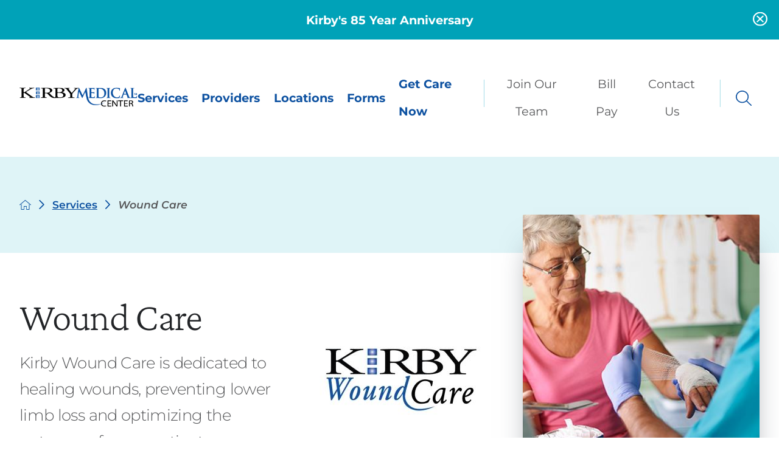

--- FILE ---
content_type: text/html; charset=utf-8
request_url: https://www.kirbyhealth.org/services/wound-care/
body_size: 21218
content:
<!DOCTYPE html>
<html lang="en" xml:lang="en" xmlns="http://www.w3.org/1999/xhtml" data-anim="1" data-prlx="1" data-flr="1" data-i="x37dc20xp4z" data-is="rxdir2n8i9q" data-gmap="AIzaSyD9RxIAFFpAdGvsN49rqOZLQbeZ6BSLoL4" data-sa="z0HSxM1C9HXd9iQpGrlxRHvdgj%2BcpmGs9nmKyg%2FehNju6SPSGpTwqRBjyr6kDImgmum8LO1a1ko5ny5PFmBujW7bqSPcBoS6avR9oUVricd%2B%2BRmuwVyTUWSVhLakJsH0CbX99qb7PcmIVzJjQbPiNyFWg8BE0%2FNIuUIcxachM6ZtiXsE">
<head>
	<script type="text/javascript" src="/cms/includes/xfe68wggbgd.2512121426262.js" defer data-require='["j/poly","j/modernizr","j/jquery","j/jquery.ui","j/ui.touch","j/ui.wheel","j/ui.draw","j/ui.mobile","j/timezone","static","j/jquery.cookie","extensions","uri","behaviors","c/scrollbar","c/loading","m/date","form","adapter","v/jwplayer","video","a/bootstrap","svg"]'></script>
	<title>Wound Care in Piatt County, IL | Kirby Medical Center</title>
	<link rel="canonical" href="https://www.kirbyhealth.org/services/wound-care/"/>
	<meta content="text/html; charset=utf-8" http-equiv="Content-Type"/>
	<meta content="initial-scale=1" name="viewport"/>
	<meta http-equiv="X-UA-Compatible" content="IE=edge,chrome=1"/>
	<meta name="format-detection" content="telephone=no"/>
	<meta name="description" content="Since 1941, Kirby has been serving the healthcare needs of families in Piatt County and the surrounding areas. Learn more about Wound Care."/>
	<meta property="og:type" content="website"/>
	<meta property="og:site_name" content="Kirby Medical Center"/>
	<meta property="og:url" content="https://www.kirbyhealth.org/services/wound-care/"/>
	<meta property="og:title" content="Wound Care | Kirby Medical Center"/>
	<meta property="og:description" content="Since 1941, Kirby has been serving the healthcare needs of families in Piatt County and the surrounding areas. Learn more about Wound Care."/>
	<meta property="og:image" content="https://www.kirbyhealth.org/assets/Social-Facebook-Social-Share-new.jpg"/>
	<meta name="twitter:card" content="summary_large_image"/>
	<meta name="twitter:site" content="@KirbyMedical"/>
	<meta name="twitter:title" content="Wound Care | Kirby Medical Center"/>
	<meta name="twitter:description" content="Since 1941, Kirby has been serving the healthcare needs of families in Piatt County and the surrounding areas. Learn more about Wound Care."/>
	<meta name="twitter:image" content="https://www.kirbyhealth.org/assets/Social-Facebook-Social-Share-new.jpg"/>
	<meta property="article:publisher" content="https://www.facebook.com/KirbyMedicalCenter"/>
	<meta name="google-site-verification" content="-PlN39BxeuaoES6Cb3o5Di3pCuOMRB903jqsUC_S2kg"/>
	<meta name="audio-eye-hash" content="3d061f26bb305ed77f03682803f5da0b"/>
	<script type="text/javascript">
(function(n){var t=n.Process||{},i=function(n){var t=+n;return isNaN(t)?n:t},u=function(n){return decodeURIComponent(n.replace(/\+/g,"%20"))},h=/\{(.+?)\}/g,c=window.location.hash&&window.location.hash[1]==="~"&&!/\bSPPC=./i.test(document.cookie||""),s=[],e=null,r=null,o=null,f=null;t.Page=function(n){for(var i=n.length;i--;)c?s.push(n[i]):t.Element(document.getElementById(n[i]))};t.Delayed=function(){var n,i;for(r=null;n=s.shift();)t.Element(document.getElementById(n));try{i=new CustomEvent("process.delayed",{bubbles:!0,cancelable:!0});document.documentElement.dispatchEvent(i)}catch(u){}};t.Element=function(n){if(n)switch(n.getAttribute("data-process")){case"if":t.If(n);break;case"replace":t.Replace(n);break;default:t.Fix(n)}};t.Replace=function(n){var i,f=n.parentNode,r=document.createTextNode(t.Get(n.getAttribute("data-replace"))),u=n.firstElementChild;u&&u.getAttribute&&(i=u.getAttribute("href"))&&i.substring(0,4)==="tel:"&&(i=document.createElement("a"),i.setAttribute("href","tel:"+r.data),i.appendChild(document.createTextNode(r.data)),r=i);f.insertBefore(r,n);f.removeChild(n)};t.Fix=function(n){var r,u,i,f=n.attributes.length,e=n.childNodes.length;if(n.nodeName==="SCRIPT"){n.parentNode.removeChild(n);return}while(f--)r=n.attributes[f],r.name.substring(0,13)=="data-replace-"&&(u=r.name.substring(13),n.setAttribute(u,t.Get(r.value)),n.removeAttribute(r.name));while(e--)i=n.childNodes[e],i.nodeType===3&&i.data&&i.data.indexOf("{")>=0&&(i.data=t.Get(i.data))};t.If=function(n){for(var i,u,f,e,o=n.parentNode,s=n.attributes.length,r=undefined;s--;){i=n.attributes[s];switch(i.name){case"field":r=t.Check(n,t.Get(i.value));break;case"nofield":r=!t.Check(n,t.Get(i.value))}if(r!==undefined)break}if(r)for(u=n.childNodes,f=0,e=u.length;f<e;f++)o.insertBefore(u[0],n);o.removeChild(n)};t.Check=function(n,r){for(var u,f,e=n.attributes.length;e--;){u=n.attributes[e];switch(u.name){case"equals":return r==t.Get(u.value);case"gt":case"greaterthan":case"morethan":return i(r)>i(t.Get(u.value));case"gte":return i(r)>=i(t.Get(u.value));case"lt":case"lessthan":case"lesserthan":return i(r)<i(t.Get(u.value));case"lte":return i(r)<=i(t.Get(u.value));case"ne":case"notequals":return r!=t.Get(u.value);case"contains":return f=t.Get(u.value),r.indexOf(f>=0);case"notcontains":return f=t.Get(u.value),!r.indexOf(f>=0);case"in":return f=t.Get(u.value),t.InArray(r,(""+f).split(","));case"notin":return f=t.Get(u.value),!t.InArray(r,(""+f).split(","));case"between":return f=t.Get(u.value).Split(","),f.length==2&&i(r)>=i(f[0])&&i(r)<=i(f[1])?!0:!1}}return!!r};t.InArray=function(n,t){for(var i=t.length;i--;)if(t[i]==n)return!0;return!1};t.Get=function(n){return n.replace(h,function(n,i){var r=i.split("/"),f=r.shift();return t.Data(f.split(":"),0,r[0])||u(r.shift()||"")})};t.Data=function(n,i,r){var u;switch(n[i].toLowerCase()){case"f":return t.Format(n[i+1],n,i+2,r);case"if":return t.Data(n,i+1)?n.pop():"";case"ifno":case"ifnot":return t.Data(n,i+1)?"":n.pop();case"q":case"querystring":return t.Query(n[i+1])||"";case"session":case"cookie":return t.Cookie(n[i+1])||"";case"number":return t.Number(n[i+1],r)||"";case"request":return u=t.Cookie("RWQ")||window.location.search,u&&u[0]==="?"&&n[i+1]&&n[i+1][0]!="?"&&(u=u.substr(1)),u;case"u":return t.UserData(n[i+1])||"";default:return""}};t.Format=function(n,i,r,u){var h,f,s,e,o;if(!n||r>i.length-1)return"";if(h=null,f=null,n=n.toLowerCase(),e=0,n=="binary")e=2;else if(r+1<i.length)switch(n){case"p":case"phone":case"p2":case"phone2":case"p3":case"phone3":i[r].indexOf("0")>=0&&(f=i[r],e=1);break;default:s=parseInt(i[r]);isNaN(s)||(h=s,e=1)}o=t.Data(i,r+e,u);switch(n){case"p":case"phone":return t.Phone(""+o,f);case"p2":case"phone2":return t.Phone(""+o,f||"000.000.0000");case"p3":case"phone3":return t.Phone(""+o,f||"000-000-0000");case"tel":return t.Phone(""+o,f||"0000000000")}};t.Phone=function(n,t){var u,i,f,r;if(!n)return"";if(u=n.replace(/\D+/g,""),u.length<10)return n;for(i=(t||"(000) 000-0000").split(""),f=0,r=0;r<i.length;r++)i[r]=="0"&&(f<u.length?i[r]=u[f++]:(i.splice(r,1),r--));return f==10&&u.length>10&&i.push(" x"+u.substring(10)),i.join("")};t.Query=function(n){var r,f,o,i,s;if(!e)for(e={},r=t.Cookie("RWQ")||window.location.search,f=r?r.substring(1).split("&"):[],o=f.length;o--;)i=f[o].split("="),s=u(i.shift()).toLowerCase(),e[s]=i.length?u(i.join("=")):null;return e[n.toLowerCase()]};t.Cookie=function(n){var f,i,o,e,t;if(!r)for(r={},f=document.cookie?document.cookie.split("; "):[],i=f.length;i--;){o=f[i].split("=");e=u(o.shift()).toLowerCase();t=o.join("=");switch(t[0]){case"#":r[e]=+t.substring(1);break;case":":r[e]=new Date(+t.substring(1));break;case"!":r[e]=t==="!!";break;case"'":r[e]=u(t.substring(1));break;default:r[e]=u(t)}}for(f=n.split("|"),i=0;i<f.length;i++)if(t=r[f[i].toLowerCase()],t)return t;return""};t.UserData=function(n){switch(n){case"DisplayName":return t.Cookie("U_DisplayName")||"";case"TimeOfDay":var r=new Date,i=r.getHours();return i>=17||i<5?"Evening":i<12?"Morning":"Afternoon"}};t.Number=function(n,i){var s,u,r,e;if(!i)return i;if(!o)for(o={},s=(t.Cookie("PHMAP")||"").split(","),e=0;e<s.length;e++)u=(s[e]||"").split("="),u.length===2&&(o[u[0]]=u[1]);return r=o[i],r&&r!=="0"||(r=i),f||(f={}),f[r]=1,r};t.Phones=function(){var n,t;if(f){n=[];for(t in f)f.hasOwnProperty(t)&&n.push(t);return n.join("|")}return null};n.Process=t;document.documentElement&&(document.documentElement.clientWidth<=1280||(t.Cookie("pref")&1)==1)&&(document.documentElement.className+=" minimize")})(this);
(function(n){window.rrequire||n(window)})(function(n){function b(i,r,u,f){var h,b,e,a,g,o,nt=(new Date).getTime(),p,c,l,w;if(((!s||nt-s>1e3)&&(st(),s=nt),!t[i])&&(h=k(i,f),h.length)){switch(h[0]){case"/common/js/j/jquery.js":case"/common/js/j/jquery.1.x.js":case"/common/js/j/jquery.2.x.js":h[0]=n.Modernizr&&n.Modernizr.canvas?"/common/js/j/jquery.2.x.js":"/common/js/j/jquery.1.x.js"}if(d(h),f==="css"?(e=n.document.createElement("link"),e.setAttribute("type","text/css"),e.setAttribute("rel","stylesheet"),a="href"):(e=n.document.createElement("script"),e.setAttribute("type","text/javascript"),e.setAttribute("async","async"),a="src",g=h.length<2||i[0]==="/"),i.indexOf("j/jquery")>=0)try{throw new Error("Jquery Require "+i);}catch(tt){for(console.log(tt.stack),p=[],c=arguments;c;)l=[],l.push.apply(l,c),p.push(l),w=c.callee.caller,c=w&&w.arguments;console.log(JSON.stringify(p))}o=h[0];o.substring(0,8)==="/common/"?o=v+o:o.substring(0,5)===rt&&(o=y+o);ot(e,i,f,g);e.setAttribute(a,o);b=n.document.head||n.document.body;b.appendChild(e)}}function ot(t,i,r,e){var s=function(){e?(n.register(i),l()):r==="css"&&(f[i]=!0,l())},o=function(){r==="js"&&console.log('error - "'+i+'" could not be loaded, rrequire will not fire.')};t.addEventListener?(t.addEventListener("load",s,!1),t.addEventListener("error",o,!1)):t.onload=t.onreadystatechange=function(n,r){var f=t.readyState;if(r||!f||/loaded|complete/.test(f)){if(f==="loaded"&&(t.children,t.readyState==="loading"&&(f="error")),t.onload=t.onreadystatechange=null,t=null,e&&f!=="error"){setTimeout(function(){var n=u[i];!n||n()?s():o();s=null;o=null},1);return}f==="error"?o():s();o=null;sucess=null}}}function st(){for(var t,r,u,i=document.querySelectorAll("script[src]"),n=0;n<i.length;n++)t=i[n],r=t.getAttribute("src"),u=t.getAttribute("data-require"),c(r,u,"js");for(i=document.querySelectorAll("link[rel='stylesheet'][href]"),n=0;n<i.length;n++)t=i[n],r=t.getAttribute("href"),u=t.getAttribute("data-require"),c(r,u,"css")}function k(t,i){var r=[];if(!t)return r;if(t.indexOf(n.location.origin)===0&&(t=t.substring(n.location.origin.length)),m=et.exec(t)){if(m[1])return r.push(t),r;if(m[2])return r.push(n.location.protocol+t),r;(m=/(.+?)\.\d{13}(\.\w{2,12})$/.exec(t))&&(t=m[1]+m[2]);r.push(t);(m=/^\/(common|cms)\/(admin\/|js\/|css\/)?(.+?)(\.js|\.css)$/.exec(t))&&(t=m[1]==="cms"?m[1]+"/"+(m[2]||"")+m[3]:m[2]==="admin/"?m[2]+m[3]:m[3],r.push(t))}else/^cms\//.test(t)?r.push("/"+t+"."+i):/^admin\//.test(t)?r.push("/common/"+t+"."+i):i==="js"?r.push("/common/js/"+t+"."+i):i==="css"&&r.push("/common/css/"+t+"."+i),r.push(t);return r}function c(n,i,r){var f,u;if(n&&!t[n]&&(f=k(n,r),d(f),i)){try{arr=it(i)}catch(e){return}for(len=arr&&arr.length,u=0;u<len;u++)c(arr[u],null,r)}}function d(n,i){for(var r,u=0;u<n.length;u++){r=n[u];switch(r){case"j/jquery":case"j/jquery.1.x":case"j/jquery.2.x":case"j/jquery.3.x":t["j/jquery"]=!0;t["j/jquery.1.x"]=!0;t["j/jquery.2.x"]=!0;t["j/jquery.3.x"]=!0;t["/common/js/j/jquery.js"]=!0;t["/common/js/j/jquery.1.x.js"]=!0;t["/common/js/j/jquery.2.x.js"]=!0;t["/common/js/j/jquery.3.x.js"]=!0;break;case"cms":case"cms-5":i==="css"?(t.cms=!0,t["cms-5"]=!0,t["/common/css/cms.css"]=!0,t["/common/css/cms-5.css"]=!0):t[r]=!0;break;default:t[r]=!0}}}function g(n){for(var t,i=n.length;i--;)if(t=n[i],t&&!f[t])return!1;return!0}function ht(){var t,n=r.length;for(e&&(clearTimeout(e),e=0);n--;)t=r[n],t[2]===!0&&r.splice(n,1);r.length===0&&document.documentElement.classList&&document.documentElement.classList.remove("requiring")}function l(){for(var t,i=0,u=r.length;i<u;)(t=r[i++],t[2]!==!0)&&g(t[0])&&(t[2]=!0,t[1](n.jQuery,n),e&&clearTimeout(e),e=setTimeout(ht,1))}function nt(n){var t;if(n){if(typeof n=="string")return[n.toLowerCase()];if(Array.isArray(n)){for(t=n.length;t--;)n[t]=(""+(n[t]||"")).toLowerCase();return n}return null}return null}function tt(n,t){for(var i,r,u=0;u<n.length;u++)if(i=h[n[u]],i){for(n.splice(u,1),u--,r=i[0].length;r--;)n.push(i[0][r]);if(i[1]&&t)for(r=i[1].length;r--;)t.push(i[1][r])}t&&t.length&&tt(t)}function ct(t){var r=0,i=function(){if(n.google&&n.google.maps)n.register(t);else if(++r>20)throw new Error("Unable to load google maps api script.");else setTimeout(i,250)};setTimeout(i,250)}var it=function(n,t){return(window.JSON2||JSON).parse(n,t)},i="/",o=".",a=":",v=i+i+"www.scorpioncms.com",rt=i+"cms"+i,y=i+i+window.location.host,f={},t={},r=[],e=0,p=document&&document.documentElement&&document.documentElement.getAttribute("data-gmap"),ut=p&&"&key="+p,w=Object.prototype,lt=w.toString,ft=w.hasOwnProperty,h={jquery:[["j/jquery","j/jquery.ui"]],behavior:[["behaviors"],["cms-behave"]],googlemap:[["https"+a+i+i+"maps.googleapis.com/maps/api/js?v=3&libraries=places&callback=registermap"+(ut||"")]],map:[["m/gmap"]],loading:[["c/loading2"],["cms-5"]],jwplayer:[[i+"common/js/v/jwplayer"+o+"js"]],tools:[["jquery","behavior","extensions","uri","chart","c/cms","c/scrollbar","loading","form"],["cms-tools","opensans"]],opensans:[["https"+a+i+i+"fonts.googleapis.com/css?family=Open+Sans:300,400italic,400,600,700|Montserrat:400,700"]],ckeditor:[[o+o+i+"ckeditor/ckeditor"]],ck:[["admin/ck/ckeditor"]],ace:[[i+i+"cdnjs.cloudflare.com/ajax/libs/ace/1.4.11/ace"+o+"js"]],weather:[["m/weather"]],cookie:[["j/jquery.cookie"]],form2:[["admin/js/form","admin/js/poly"]]},u={"j/jquery":function(){return!!n.jQuery},"j/jquery.1.x":function(){return!!n.jQuery},"j/jquery.2.x":function(){return!!n.jQuery},"j/jquery.3.x":function(){return!!n.jQuery},"j/jquery.ui":function(){return!!(n.jQuery&&n.jQuery.widget)},"j/jquery.cookie":function(){return!!(n.jQuery&&n.jQuery.cookie)},"j/poly":function(){return!!(n.Element&&n.Element.prototype&&n.Element.prototype.scrollIntoViewport)},googlemap:function(){return!!(n.google&&n.google.maps)},jwplayer:function(){return!!n.jwplayer},ckeditor:function(){return!!n.CKEDITOR},ace:function(){return!!n.ace},weather:function(){return!!(n.jQuery&&n.jQuery.weather)}},et=/^(https?:)?(\/\/([\w\-\.]+))?(\/.+)/i,s;(function(){var n;for(var t in u)ft.call(u,t)&&(n=h[t],n&&n[0]&&n[0][0]&&(u[n[0][0]]=u[t]))})();Array.isArray||(Array.isArray=function(n){return Object.prototype.toString.call(n)==="[object Array]"});Function.isFunction||(Function.isFunction=function(n){return Object.prototype.toString.call(n)==="[object Function]"});s=null;n.registerLoading=function(n){t[n]=!0};n.register=function(n){n&&typeof n=="string"&&(t[n]=!0,f[n]=!0,l())};n.registermap=function(){var n=h.googlemap[0][0];register(n)};n.rrequire=function(i,e,o){var a,h,v,c,s,y,l;if(i=nt(i),i){for(Function.isFunction(o)&&(a=o,o=e,e=a,a=null),o=nt(o),o||(o=[]),tt(i,o),h=i.length,v=!0;h--;)if((c=i[h],c)&&(s=c.toLowerCase(),!f[s])){if(y=u[s],y&&y()){f[s]=!0;continue}if(v=!1,!t[s]){if(s.indexOf("maps.googleapis.com")!==-1&&document.querySelector("script[src*='maps.googleapis.com']")){ct(s);continue}b(c,"script","src","js")}}for(h=0;h<o.length;)(l=o[h],l)&&(s=l.toLowerCase(),f[s]||b(l,"link","href","css"),h++);Function.isFunction(e)&&(v||g(i)?e(n.jQuery,n):r.push([i,e,!1]))}};n.rrequire.setBase=function(n){v=n};n.rrequire.setHost=function(n){y=n};n.rrequire.setDetect=function(n,t){n&&typeof n=="string"&&Function.isFunction(t)&&(u[n]=t)};n.rrequire.getLoading=function(){var n=Object.keys(t);return n.sort(),console.log(JSON.stringify(n,null,"\t"))};n.require||(n.require=n.rrequire)});
</script>
	<link rel="stylesheet" type="text/css" href="/cms/includes/wgncfa_c0h8.2512121426262.css" data-require='["cms","cms-behave"]'/>
	<script>(function(){
var cook = /(?:^|\b)COOK=(.+?)(?:$|;)/.exec( document.cookie )?.[1];
var analytics;
var marketing;
if(cook==='YES'){analytics=true;marketing=true;}
else if(cook==='NO!'){analytics=false;marketing=false;}
else if(cook==='ANALYTICS'){analytics=true;marketing=false;}
else if(cook==='MARKETING'){analytics=false;marketing=true;}
else{analytics=true;marketing=navigator.globalPrivacyControl||window.doNotSell?false:true;}
window.$consentState={analytics,marketing};
})();</script>
<script type="module" src="/common/usc/p/manage-cookies.js"></script>
</head>
<body style="opacity:0" class="wound-care-page services-branch sub v2" data-config="6ijfsrm_.nrs\n2qi5dj7.kdl" data-id="17680296">
<header id="HeaderZone"><div class="access-options access-menu v1" id="AccessibilityOptionsQS" universal_="true">
	
	
	<div class="access-btn open-btn flex-middle-center" title="Open the accessibility options menu"><svg viewBox="0 0 36 36"><path d="M3.37 27.6L32.63 27.6C34.516 27.6 36 29.05 36 30.8C36 32.55 34.474 34 32.63 34L3.37 34C1.484 34 0 32.55 0 30.8C0 29.05 1.528 27.6 3.37 27.6ZM3.37 14.8L23.64 14.8C25.528 14.8 27.012 16.25 27.012 18C27.012 19.75 25.528 21.2 23.64 21.2L3.37 21.2C1.484 21.2 0 19.75 0 18C0 16.25 1.528 14.8 3.37 14.8ZM32.676 8.4L3.37 8.4C1.484 8.4 0 6.95 0 5.2C0 3.45 1.526 2 3.37 2L32.63 2C34.516 2 36 3.45 36 5.2C36 6.95 34.516 8.4 32.676 8.4L32.676 8.4Z"></path></svg> <span>Open Accessibility Menu</span></div>
	<div class="flex-middle-between top-info">
		<svg class="accessibility" viewBox="0 0 36 36"><path d="M502.7 0a84.3 84.3 0 1 1-84.3 84.3A84.6 84.6 114.1 0 1 502.7 0ZM868.6 272.7L617.5 304.2v251.4L739.2 960.7a47.2 47.2 0 0 1-34.4 57.6A46.7 46.7 114.1 0 1 647.9 987.4L522.5 616.5H484.3L369.5 993.8a47 47 0 0 1-61.6 26.7a49.1 49.1 0 0 1-29.6-61.9L383.7 560.4V304.2L152.3 272.7A41.9 41.9 114.1 0 1 114.1 226.3A43.8 43.8 114.1 0 1 161.4 186.8L442.4 210.8h123.3L865.1 186.8a43.2 43.2 0 0 1 3.5 86.5Z"></path></svg>
	</div>
	<ul>
		<li>
			<button class="flex-" data-action="content"><svg viewBox="0 0 36 36"><path d="M12.706 23.824L12.706 20.647L36 20.647L36 23.824L12.706 23.824ZM0 12.177L36 12.177L36 15.353L0 15.353L0 12.177ZM27.529 3.706L36 3.706L36 6.882L27.529 6.882L27.529 3.706ZM0 3.706L23.294 3.706L23.294 6.882L0 6.882L0 3.706ZM8.471 23.824L0 23.824L0 20.647L8.471 20.647L8.471 23.824ZM19.059 32.294L0 32.294L0 29.118L19.059 29.118L19.059 32.294Z"></path></svg> Skip to Content</button>
		</li>
		<li>
			<button class="flex-" data-action="menu"><svg viewBox="0 0 36 36"><path d="M7.412 31.235L7.412 28.059L36 28.059L36 31.235L7.412 31.235ZM7.412 16.412L36 16.412L36 19.588L7.412 19.588L7.412 16.412ZM7.412 4.764L36 4.764L36 7.941L7.412 7.941L7.412 4.764ZM0 28.059L4.235 28.059L4.235 31.235L0 31.235L0 28.059ZM0 16.412L4.235 16.412L4.235 19.588L0 19.588L0 16.412ZM0 4.764L4.235 4.764L4.235 7.941L0 7.941L0 4.764Z"></path></svg> Skip to Menu</button>
		</li>
		<li>
			<button class="flex-" data-action="largeText"><svg viewBox="0 0 36 36"><path d="M31.2 17.404L31.2 12.604L28.8 12.604L28.8 17.404L24 17.404L24 19.804L28.8 19.804L28.8 24.604L31.2 24.604L31.2 19.804L36 19.804L36 17.404L31.2 17.404ZM26.4 1.804L0.01 1.796L0 5.404L10.8 5.404L10.8 34.204L14.4 34.204L14.4 5.404L26.4 5.404L26.4 1.804Z"></path></svg> Increase Text Size</button>
		</li>
		<li>
			<button class="flex- clear-btn" data-action="clear">Clear All <svg viewBox="0 0 36 36"><path d="M21.179 14.82L21.179 29.644L23.297 29.644L23.297 14.82L21.179 14.82ZM16.939 14.828L16.939 29.653L19.057 29.653L19.057 14.828L16.939 14.828ZM12.706 14.82L12.706 29.644L14.823 29.644L14.823 14.82L12.706 14.82ZM8.468 10.587L27.53 10.587L27.53 33.88L8.468 33.88L8.468 10.587ZM6.35 6.351L29.65 6.351L29.65 8.473L28.699 8.473C28.663 8.471 28.627 8.469 28.591 8.469L7.409 8.469C7.373 8.469 7.337 8.471 7.301 8.473L6.35 8.473L6.35 6.351ZM12.706 2.118L23.297 2.118L23.294 4.233L12.706 4.233L12.706 2.118ZM11.645 0C11.365 0 11.096 0.11 10.897 0.309C10.696 0.508 10.588 0.779 10.588 1.061L10.588 4.233L5.291 4.233C5.01 4.233 4.743 4.346 4.542 4.542C4.342 4.742 4.232 5.01 4.232 5.292L4.232 9.532C4.232 10.116 4.709 10.587 5.291 10.587L6.35 10.587L6.35 34.939C6.35 35.523 6.825 36 7.409 36L28.591 36C29.175 36 29.65 35.523 29.65 34.939L29.65 10.587L30.707 10.587C31.291 10.587 31.766 10.116 31.768 9.532L31.768 5.292C31.768 5.01 31.658 4.742 31.456 4.542C31.257 4.346 30.988 4.233 30.707 4.233L25.412 4.233L25.412 1.061C25.412 0.779 25.304 0.508 25.103 0.309C24.904 0.11 24.635 0 24.353 0L11.645 0Z"></path></svg></button>
		</li>
	</ul>
	<div class="access-btn close-btn">
		<svg title="Close the accessibility options menu" viewBox="0 0 36 36"><path d="M26.618 28.29L25.14 29.751L15.549 20.246L15.549 20.246L14.073 18.783L15.549 17.321L15.549 17.321L25.14 7.813L26.618 9.274L17.025 18.783L26.618 28.29ZM10.956 34.436L26.608 34.436L26.608 36L9.392 36L9.392 34.436L9.392 1.564L9.392 0L26.608 0L26.608 1.564L10.956 1.564L10.956 34.436Z"></path></svg> <span>Hide</span>
	</div>
</div><div id="AlertBannersQS" class="alert-banners ui-repeater" universal_="true" data-onvisible="visible">
	
	
	<ul class="banner-cont full">
		<li class="banner-1 kirbys-85-year-anniversary" data-banner="kirbys-85-year-anniversary" data-item="i" data-key="177738">
			
				<a href="/85-years-of-caring-for-our-community/" target="" class="flex-middle-center">
					
					<span>Kirby's 85 Year Anniversary</span>
				</a>
			
			
			<button type="button" class="alert-close-btn" aria-label="Close Kirby's 85 Year Anniversary Banner">
				<svg viewBox="0 0 36 36"><use href="/cms/svg/site/icon_closev2.36.svg"></use></svg>
				<span class="mobile-only hide-important">Close Alert</span>
			</button>
		</li>
	</ul>
</div><div class="header-area v1" universal_="true" id="HeaderAreaV1" data-header="true" data-show-hide="true">
	
	
	
	
	<div class="sticky-box">
		<div class="main wide flex-between-middle">
			<nav class="mobile-nav flex-between-stretch">
				<a href="/site-search/" class="third item-1">
					<div class="icon-cont"><svg viewBox="0 0 36 36"><use href="/cms/svg/site/icon_search.36.svg"></use></svg></div>
					<span>Search</span>
				</a>
				<a href="/contact-us/" class="third item-2">
					<div class="icon-cont"><svg role="presentation" viewBox="0 0 36 36"><use href="/cms/svg/site/icon_contact.36.svg"></use></svg></div>
					<span>Contact</span> 
				</a>
				<a href="javascript:void(0)" class="third menu-btn desktop" data-role="btn">
					<div class="menu-icon">
						<span></span>
						<span></span>
						<span></span>
					</div>
					<span>Menu</span>
				</a>
			</nav>
			<a class="top-logo" href="/"><img alt="Kirby Medical Center" src="[data-uri]" title="Kirby Medical Center" data-src="/images/assets/logo.png"></a>
			<div class="header-box auto">
				<a class="menu-btn mm-open mobile" role="button" href="javascript:void(0);" aria-label="Toggle Mobile Menu" data-role="btn">
					<span></span>
					<span></span>
					<span></span>
				</a>
				<div class="top-bar flex-middle-end">
					<nav class="secondary-nav">
						<ul class="flex-middle">
							<li>
							<a href="/services/">Services</a>
                        	
							</li><li>
							<a href="/providers/">Providers</a>
                        	
							</li><li>
							<a href="/locations/">Locations</a>
                        	
							</li><li>
							<a href="/forms/">Forms</a>
                        	
							</li><li>
							<a href="/get-care-now/">Get Care Now</a>
                        	
							</li>
						</ul>
					</nav>
					
				</div>
				<div class="nav-bar flex-middle-between">
					<nav class="top-nav stretch flex-row el-tab-box full" id="HeaderV1TopNav" data-role="panel" data-closing="true">
						<ul class="desktop-nav flex-row-end full" role="menubar" aria-label="Top Navigation">
							<li class=" flex-row  join-our-team" role="menuitem">
								<a href="https://kirbyhealthrecruitment.hc.digital/" target="_blank">Join Our Team</a>
								
							</li><li class=" flex-row  bill-pay" role="menuitem">
								<a href="https://kirby.mysecurebill.com/mempayment" target="_blank">Bill Pay</a>
								
							</li><li class=" flex-row  contact-us" role="menuitem">
								<a href="/contact-us/" target="">Contact Us</a>
								
							</li>
						</ul>
					</nav>
					<div class="flex-between-middle box-cont">
						<a class="site-search flex-center-middle" title="Site Search" aria-label="Site Search" href="/site-search/"><svg viewBox="0 0 36 36"><use data-href="/cms/svg/site/rxdir2n8i9q.36.svg#search"></use></svg></a>
					</div>
				</div>
			</div>
			<div class="mobile-box flex-between-middle">
				<a class="phone-link" href="tel:(217) 762-2115" id="HeaderAreaV1_1" data-replace-href="tel:{F:P:Cookie:PPCP1/(217)%20762-2115}">
					<div class="svg-cont">
						<svg viewBox="0 0 36 36"><use data-href="/cms/svg/site/rxdir2n8i9q.36.svg#phone"></use></svg>
					</div>
				</a>
			</div>
		</div>
	</div>
</div>
<script id="Process_HeaderAreaV1" type="text/javascript" style="display:none;">window.Process&&Process.Page(['Process_HeaderAreaV1','HeaderAreaV1_1']);</script>
</header>
<main id="MainZone"><div class="breadcrumb v2" id="BreadcrumbsButtonsQS" universal_="true">
	
	<div class="main">
		<div class="bread-container flex-wrap-start-middle system-style" id="BreadCrumb">
			<a aria-label="back to homepage" href="/" class="home-link flex-middle-center"><svg viewBox="0 0 36 36"><use href="/cms/svg/site/icon_home.36.svg "></use></svg></a>
			<span class="separator"><svg viewBox="0 0 36 36"><use href="/cms/svg/site/icon_caret_right.36.svg "></use></svg></span>
			<a class="link-style-1" href="/services/" target="">Services</a><span class="separator"><svg viewBox="0 0 36 36"><use href="/cms/svg/site/icon_caret_right.36.svg "></use></svg></span><span class="selected link-style-disabled">Wound Care</span>
		</div>
	</div>
</div><section class="two-col-container sub-zone" id="TwoColumnSubZoneQS">
	<div class="main flex-spaced-between-top-block-1024">
		<div class="icobalt isublayout sub-zone content-zone" id="SubZoneLeft"><div class="column-layout-content" id="ColumnLayoutContentQS" universal_="true">
	
	<div class="content-style" id="MainContent" data-content="true"><h1>
	Wound Care<img class="media-right" alt="logo" src="/images/content/Logo_KirbyWoundCare_H20202_CMYK_lr[1].jpg">
</h1>
<p>Kirby Wound Care is dedicated to healing wounds, preventing lower limb
	 loss and optimizing the outcomes for our patients.</p>
<p>If you or a loved one has a wound that is of concern or is not healing
	 properly, we encourage you to visit the wound center for an evaluation.</p>
<h2>Types of Wounds Treated</h2>
<p><strong>At Kirby Wound Care, we treat all types of non-healing and difficult-to-heal
		 wounds including:</strong></p>
<ul class="bullet-list v2">
	<li>Diabetic foot ulcers</li>
	<li>Venous ulcers</li>
	<li>Pressure ulcers</li>
	<li>Non-healing, surgical wounds</li>
	<li>Arterial/ischemic ulcers</li>
	<li>Traumatic wounds</li>
	<li>Infected wounds</li>
	<li>Crush injuries</li>
	<li>Compromised flaps or grafts</li>
</ul>
<figure>
	<img alt="" width="289" height="289" src="/images/content/RXH-Clinical-Distinction-Decal_Rev082022.png">
	<figcaption>
		<b>Kirby Wound Care Receives Center of Excellence Award</b>
		<br>
		<i>Award acknowledges exceptional success in multiple wound healing benchmarks.</i>
	</figcaption>
</figure>
<p class="call-out v1">
	Please contact Kirby Medical Center at
	<a href="tel:217-817-9400">217-817-9400</a> to learn more about how we can help you or a loved one.
</p>
<h5>Kirby Medical Center - Monticello</h5>
<p>
	<strong>Address</strong>
	<br>2 Sage Crossing Boulevard, Suite A
	<br>Monticello, IL 61856
	<br>
	<a href="tel:217-817-9400">217-817-9400</a>
</p>
</div>
</div></div>
		<div class="icobalt isublayout sub-zone side-zone" id="SubZoneRight"><aside class="side-nav v1 img " id="ImageSideNavV1" universal_="true">
	
	
		<figure class="relative side-icon">
			<picture role="presentation">
				
					<img loading="lazy" src="[data-uri]" alt="" title="" data-src="/images/banners/wound-care.jpg">
				
			</picture>
		</figure>
	
	
</aside><aside class="side-nav v1" id="SideNavV1" universal_="true" role="menu" data-onvisible="visible">
	
	
	
	<nav>
		<header>
			<strong class="title-style-3">
				<a href="/services/">Services</a>
			</strong>
		</header>
		<ul class="el-tab-box" role="menu" data-role="panel">
			<li class="level-1  child-0">
				<a href="/services/colonoscopy/" target="">Colonoscopy</a>
				
				
			</li><li class="level-1  child-0">
				<a href="/services/athletic-training-for-student-athletes/" target="">Athletic Training for Student Athletes</a>
				
				
			</li><li class="level-1  child-0">
				<a href="/services/adopt-a-medic/" target="">Adopt a Medic</a>
				
				
			</li><li class="level-1  child-11">
				<a href="/services/diagnostic-imaging/" target="">Diagnostic Imaging</a>
				<span class="fly-btn flex-center-middle el-tab" title="Open child menu of Diagnostic Imaging"><svg viewBox="0 0 36 36"><use href="/cms/svg/site/icon_caret_down.36.svg"></use></svg></span>
				<ul class="fly-list el-panel el-tab-box"><li class="level-2  child-0">
				<a href="/services/diagnostic-imaging/cardiac-heart-score-ct/" target="">Cardiac Heart Score CT</a>
				
				
			</li><li class="level-2  child-0">
				<a href="/services/diagnostic-imaging/cardiac-stress-testing/" target="">Cardiac Stress Testing</a>
				
				
			</li><li class="level-2  child-0">
				<a href="/services/diagnostic-imaging/low-dose-lung-screenings/" target="">Low Dose Lung Screenings</a>
				
				
			</li><li class="level-2  child-0">
				<a href="/services/diagnostic-imaging/ct-scanning/" target="">CT Scanning</a>
				
				
			</li><li class="level-2  child-0">
				<a href="/services/diagnostic-imaging/digital-mammography/" target="">Digital Mammography</a>
				
				
			</li><li class="level-2  child-0">
				<a href="/services/diagnostic-imaging/echocardiogram/" target="">Echocardiogram</a>
				
				
			</li><li class="level-2  child-2">
				<a href="/services/diagnostic-imaging/general-radiology/" target="">General Radiology</a>
				
				
			</li><li class="level-2  child-0">
				<a href="/services/diagnostic-imaging/mri/" target="">MRI</a>
				
				
			</li><li class="level-2  child-0">
				<a href="/services/diagnostic-imaging/nuclear-medicine/" target="">Nuclear Medicine</a>
				
				
			</li><li class="level-2  child-0">
				<a href="/services/diagnostic-imaging/stress-echocardiogram/" target="">Stress Echocardiogram</a>
				
				
			</li><li class="level-2  child-0">
				<a href="/services/diagnostic-imaging/vascular-screenings/" target="">Vascular Screenings</a>
				
				
			</li></ul>
			</li><li class="level-1  child-1">
				<a href="/services/emergency-department/" target="">Emergency Department</a>
				<span class="fly-btn flex-center-middle el-tab" title="Open child menu of Emergency Department"><svg viewBox="0 0 36 36"><use href="/cms/svg/site/icon_caret_down.36.svg"></use></svg></span>
				<ul class="fly-list el-panel el-tab-box"><li class="level-2  child-0">
				<a href="/services/emergency-department/ambulance/" target="">Ambulance</a>
				
				
			</li></ul>
			</li><li class="level-1  child-0">
				<a href="/services/primary-care/" target="">Family Medicine</a>
				
				
			</li><li class="level-1  child-0">
				<a href="/services/gynecology/" target="">Gynecology</a>
				
				
			</li><li class="level-1  child-0">
				<a href="/services/nutrition-care-services/" target="">Nutrition Care Services</a>
				
				
			</li><li class="level-1  child-0">
				<a href="/services/laboratory/" target="">Laboratory</a>
				
				
			</li><li class="level-1  child-3">
				<a href="/services/mental-behavioral-health/" target="">Mental & Behavioral Health</a>
				<span class="fly-btn flex-center-middle el-tab" title="Open child menu of Mental & Behavioral Health"><svg viewBox="0 0 36 36"><use href="/cms/svg/site/icon_caret_down.36.svg"></use></svg></span>
				<ul class="fly-list el-panel el-tab-box"><li class="level-2  child-0">
				<a href="/services/mental-behavioral-health/addiction-medicine/" target="">Addiction Medicine</a>
				
				
			</li><li class="level-2  child-0">
				<a href="/services/mental-behavioral-health/eye-movement-desensitization-and-reprocessing-em/" target="">Eye Movement Desensitization and Reprocessing (EMDR) therapy</a>
				
				
			</li><li class="level-2  child-0">
				<a href="/services/mental-behavioral-health/senior-life-solutions/" target="">Senior Life Solutions</a>
				
				
			</li></ul>
			</li><li class="level-1  child-0">
				<a href="/services/mobile-integrated-health/" target="">Mobile Integrated Health</a>
				
				
			</li><li class="level-1  child-0">
				<a href="/services/mother-s-milk/" target="">Mother’s Milk</a>
				
				
			</li><li class="level-1  child-0">
				<a href="/services/oncology-clinic/" target="">Oncology Clinic</a>
				
				
			</li><li class="level-1  child-1">
				<a href="/services/orthopedics/" target="">Orthopedics</a>
				<span class="fly-btn flex-center-middle el-tab" title="Open child menu of Orthopedics"><svg viewBox="0 0 36 36"><use href="/cms/svg/site/icon_caret_down.36.svg"></use></svg></span>
				<ul class="fly-list el-panel el-tab-box"><li class="level-2  child-1">
				<a href="/services/orthopedics/osteoporosis-bone-health/" target="">Osteoporosis & Bone Health</a>
				
				
			</li></ul>
			</li><li class="level-1  child-0">
				<a href="/services/orthotics-services/" target="">Orthotics Services</a>
				
				
			</li><li class="level-1  child-0">
				<a href="/services/pediatric-therapy-services/" target="">Pediatric Therapy Services</a>
				
				
			</li><li class="level-1  child-0">
				<a href="https://www.kirbyrx.org/" target="_blank">Pharmacy - Kirby RX</a>
				
				
			</li><li class="level-1  child-2">
				<a href="/services/primary-care/" target="">Primary Care</a>
				<span class="fly-btn flex-center-middle el-tab" title="Open child menu of Primary Care"><svg viewBox="0 0 36 36"><use href="/cms/svg/site/icon_caret_down.36.svg"></use></svg></span>
				<ul class="fly-list el-panel el-tab-box"><li class="level-2  child-0">
				<a href="/services/primary-care/dot-certification/" target="">DOT Certification</a>
				
				
			</li><li class="level-2  child-0">
				<a href="/services/primary-care/patient-centered-medical-home/" target="">Patient Centered Medical Home</a>
				
				
			</li></ul>
			</li><li class="level-1  child-0">
				<a href="/services/quick-care/" target="">Quick Care</a>
				
				
			</li><li class="level-1  child-0">
				<a href="/services/sleep-disorders/" target="">Sleep Disorders</a>
				
				
			</li><li class="level-1  child-5">
				<a href="/services/surgery/" target="">Surgery</a>
				<span class="fly-btn flex-center-middle el-tab" title="Open child menu of Surgery"><svg viewBox="0 0 36 36"><use href="/cms/svg/site/icon_caret_down.36.svg"></use></svg></span>
				<ul class="fly-list el-panel el-tab-box"><li class="level-2  child-0">
				<a href="/services/colonoscopy/" target="">Colonoscopy</a>
				
				
			</li><li class="level-2  child-0">
				<a href="/services/orthopedics/" target="">Orthopedic Surgery</a>
				
				
			</li><li class="level-2  child-0">
				<a href="/services/surgery/urology-lithotripsy/" target="">Urology & Lithotripsy</a>
				
				
			</li><li class="level-2  child-0">
				<a href="/services/surgery/general-surgery/" target="">General Surgery</a>
				
				
			</li><li class="level-2  child-0">
				<a href="/services/gynecology/" target="">Gynecology</a>
				
				
			</li></ul>
			</li><li class="level-1  child-0">
				<a href="/services/specialists/" target="">Specialists</a>
				
				
			</li><li class="level-1  child-0">
				<a href="/services/sports-nutrition/" target="">Sports Nutrition</a>
				
				
			</li><li class="level-1  child-0">
				<a href="/services/telepsychiatry/" target="">Telepsychiatry</a>
				
				
			</li><li class="level-1  child-10">
				<a href="/services/therapy-rehab-programs/" target="">Therapy & Rehab Programs</a>
				<span class="fly-btn flex-center-middle el-tab" title="Open child menu of Therapy & Rehab Programs"><svg viewBox="0 0 36 36"><use href="/cms/svg/site/icon_caret_down.36.svg"></use></svg></span>
				<ul class="fly-list el-panel el-tab-box"><li class="level-2  child-0">
				<a href="/services/therapy-rehab-programs/therapy-team/" target="">Therapy Team</a>
				
				
			</li><li class="level-2  child-0">
				<a href="/services/therapy-rehab-programs/cardiac-rehabilitation/" target="">Cardiac Rehabilitation</a>
				
				
			</li><li class="level-2  child-0">
				<a href="/services/therapy-rehab-programs/occupational-therapy/" target="">Occupational Therapy</a>
				
				
			</li><li class="level-2  child-0">
				<a href="/services/therapy-rehab-programs/physical-therapy/" target="">Physical Therapy</a>
				
				
			</li><li class="level-2  child-0">
				<a href="/services/therapy-rehab-programs/pulmonary-rehabilitation/" target="">Pulmonary Rehabilitation</a>
				
				
			</li><li class="level-2  child-0">
				<a href="/services/therapy-rehab-programs/speech-therapy/" target="">Speech Therapy</a>
				
				
			</li><li class="level-2  child-0">
				<a href="/services/therapy-rehab-programs/swing-bed/" target="">Swing Bed</a>
				
				
			</li><li class="level-2  child-0">
				<a href="/services/therapy-rehab-programs/womens-therapy-services/" target="">Women's Therapy Services</a>
				
				
			</li><li class="level-2  child-0">
				<a href="/services/therapy-rehab-programs/kmc-move/" target="">KMC Move</a>
				
				
			</li><li class="level-2  child-0">
				<a href="/services/therapy-rehab-programs/lsvt-big-and-lsvt-loud/" target="">LSVT BIG AND LSVT LOUD</a>
				
				
			</li></ul>
			</li><li class="level-1  child-0">
				<a href="/services/therapy-rehab-programs/new-kirby-therapy-wellness-center/" target="">Kirby Therapy & Wellness Center</a>
				
				
			</li><li class="level-1  child-0">
				<a href="/services/quick-care/" target="">Urgent Care</a>
				
				
			</li><li class="level-1  child-0">
				<a href="/services/quick-care/" target="">Walk In Care</a>
				
				
			</li><li class="level-1  child-2">
				<a href="/services/health-wellbeing-coaching/" target="">Health Wellbeing Coaching</a>
				<span class="fly-btn flex-center-middle el-tab" title="Open child menu of Health Wellbeing Coaching"><svg viewBox="0 0 36 36"><use href="/cms/svg/site/icon_caret_down.36.svg"></use></svg></span>
				<ul class="fly-list el-panel el-tab-box"><li class="level-2  child-0">
				<a href="/about-us/community-outreach-services/" target="">Community Outreach/Services</a>
				
				
			</li><li class="level-2  child-0">
				<a href="/services/health-wellbeing-coaching/kmc-active/" target="">KMC Active</a>
				
				
			</li></ul>
			</li><li class="level-1 selected child-0">
				<a href="/services/wound-care/" target="">Wound Care</a>
				
				
			</li>
		</ul>
	</nav>
</aside><section class="fragment-panel side" id="ProviderRelScrollWideSide" universal_="true" data-role="scroller" data-scroll="single">
	<div class="rel-fragments scroller providers ">
	
	

	<div id="ProviderRelScrollRepeaterW" class="ui-repeater" data-role="container" data-scroll="single">
		<a href="/providers/related/?PhysicianID=276802" class="link-style-1" aria-labelledby="ProviderRelScrollThin ProviderRelScrollRepeaterT" data-item="i" data-key="276802">
			<header>
				<svg xmlns="http://www.w3.org/2000/svg" width="66.232" height="90" viewBox="0 0 66.232 90">
				  <g id="Group_277" transform="translate(-927 -2266)" data-name="Group 277">
				    <path id="Path_283" d="M26.9,65.676V74.83A15.171,15.171,0,0,0,55.74,81.4a10.5,10.5,0,1,0-3.141-.478A12.282,12.282,0,0,1,42.065,87,12.158,12.158,0,0,1,29.9,74.83V65.675A28.426,28.426,0,0,0,56.78,37.325v-1.04a6.232,6.232,0,0,0-4.818-6.059,7.337,7.337,0,0,0-3.352-5.3c.1-.869.2-1.733.313-2.629.042-.394.093-.792.144-1.191l.074-.6a14.975,14.975,0,0,0,.154-2.174c0-10-9.376-18.227-20.93-18.338A22.11,22.11,0,0,0,11.688,7.417,16.376,16.376,0,0,0,7.626,20.486c.192,1.493.374,2.971.556,4.441a7.313,7.313,0,0,0-3.362,5.3A6.233,6.233,0,0,0,0,36.285v1.04A28.425,28.425,0,0,0,26.9,65.676M48.232,70.9a7.5,7.5,0,1,1,7.5,7.5,7.508,7.508,0,0,1-7.5-7.5M10.246,27.254l.006,0a1.513,1.513,0,0,0,.222-.095c.017-.009.037-.014.053-.023s.05-.035.076-.052c.651.044,1.3.075,1.973.075.194,0,.389,0,.585-.005a27.015,27.015,0,0,0,12.585-3.47,1.5,1.5,0,1,0-1.461-2.621A24.035,24.035,0,0,1,13.1,24.151c-.678.012-1.337-.009-1.993-.047-.165-1.336-.329-2.668-.5-4.024A13.424,13.424,0,0,1,13.965,9.369,19.1,19.1,0,0,1,28.365,3c9.887.1,17.93,6.976,17.93,15.338a12.125,12.125,0,0,1-.128,1.776l-.02.161a18.155,18.155,0,0,1-9.972-7.4c-.014-.02-.031-.036-.046-.055a1.485,1.485,0,0,0-.1-.114,1.4,1.4,0,0,0-.117-.114c-.016-.014-.029-.031-.046-.045s-.038-.023-.056-.036a1.6,1.6,0,0,0-.14-.091c-.04-.023-.081-.044-.122-.063s-.09-.038-.137-.054a1.434,1.434,0,0,0-.142-.041c-.045-.011-.09-.018-.136-.025a1.461,1.461,0,0,0-.147-.014c-.048,0-.1,0-.143,0s-.094.007-.142.014a1.455,1.455,0,0,0-.143.03,1.428,1.428,0,0,0-.141.043c-.043.016-.085.034-.128.054a1.451,1.451,0,0,0-.145.078c-.019.012-.04.019-.059.032s-.033.029-.051.042a1.491,1.491,0,0,0-.123.1,1.233,1.233,0,0,0-.107.11c-.015.018-.034.031-.049.05a37.13,37.13,0,0,1-4.416,4.668,1.5,1.5,0,1,0,1.984,2.25,38.883,38.883,0,0,0,3.537-3.569,20.848,20.848,0,0,0,10.92,7.142c-.1.8-.2,1.592-.284,2.381a1.461,1.461,0,0,0,0,.31c0,.026.011.051.015.077a1.579,1.579,0,0,0,.041.207,1.287,1.287,0,0,0,.06.149c.016.039.029.08.049.118a1.352,1.352,0,0,0,.087.135c.024.035.044.073.07.106a1.454,1.454,0,0,0,.109.113c.031.031.059.066.092.094a1.5,1.5,0,0,0,.174.121c.022.014.041.031.064.044a1.467,1.467,0,0,0,.278.12c1.48.471,2.513,2.2,2.513,4.29-.031,2.319-1.447,4.209-3.18,4.25-.014,0-.027,0-.041,0a1.52,1.52,0,0,0-.492.03l-.014,0a1.475,1.475,0,0,0-.448.2c-.012.008-.024.013-.036.021a1.486,1.486,0,0,0-.343.338c-.013.017-.026.032-.038.05a1.463,1.463,0,0,0-.2.441c0,.014-.014.025-.018.039s0,.043-.009.064-.013.042-.017.065c-1.394,8.78-8.2,15.4-15.838,15.4s-14.422-6.622-15.816-15.4c0-.023-.013-.043-.017-.065s0-.042-.009-.063-.014-.024-.017-.038a1.492,1.492,0,0,0-.2-.445c-.009-.014-.02-.026-.03-.039a1.487,1.487,0,0,0-1.342-.6c-.013,0-.026,0-.04,0-1.725-.028-3.146-1.924-3.176-4.326.005-1.982,1.064-3.754,2.523-4.21M3,36.285a3.227,3.227,0,0,1,1.934-2.951,6.658,6.658,0,0,0,4.9,5.34C11.86,48.313,19.644,55.45,28.379,55.45S44.92,48.312,46.948,38.673a6.665,6.665,0,0,0,4.9-5.338,3.228,3.228,0,0,1,1.932,2.951v1.04A25.419,25.419,0,0,1,28.436,62.715c-.014,0-.027,0-.041,0s-.029,0-.044,0A25.418,25.418,0,0,1,3,37.326Z" transform="translate(927 2266)" fill="#222427" data-name="Path 283"></path>
				    <path id="Path_284" d="M55.763,75.563h.006a1.484,1.484,0,0,0,1.481-1.5,1.516,1.516,0,0,0-1.519-1.5,1.663,1.663,0,0,1-.01-3.325,1.5,1.5,0,0,0,1.491-1.509A1.481,1.481,0,0,0,55.7,66.238a4.663,4.663,0,1,0,.06,9.325h0" transform="translate(927 2266)" fill="#a3dce7" data-name="Path 284"></path>
				  </g>
				</svg>
				<strong class="title-style-3">View Wound Care Providers</strong>
			</header>
		</a>
	</div>
	</div>
</section><section class="fragment-panel side" id="LocationFragmentSide" universal_="true" data-role="scroller">
	<div class="rel-fragments scroller locations frag">
	
	

	<div class="ui-repeater" id="LocationRelScrollRepeaterW" data-role="container" data-scroll="single">
		<a href="/locations/?Service=95790" class="link-style-1" aria-labelledby="LocationRelScrollWide LocationRelScrollRepeaterW" data-item="i" data-key="23100">
			<header>
				<svg xmlns="http://www.w3.org/2000/svg" width="90" height="90" viewBox="0 0 90 90">
				  <g id="Group_281" transform="translate(-859 -2144)" data-name="Group 281">
				    <path id="Path_285" d="M88.681,46.054A1.318,1.318,0,0,0,90,44.737V37.705a1.319,1.319,0,0,0-1.319-1.319H77.08V27.246h3.076a1.318,1.318,0,0,0,1.318-1.318V18.9a1.318,1.318,0,0,0-1.318-1.319H62.133v-.439a17.139,17.139,0,1,0-34.277,0v.439H9.843A1.318,1.318,0,0,0,8.526,18.9v7.031a1.318,1.318,0,0,0,1.318,1.318H12.92v9.141H1.319A1.319,1.319,0,0,0,0,37.705v7.031a1.318,1.318,0,0,0,1.319,1.318H3.252V82.09H1.319A1.319,1.319,0,0,0,0,83.409v5.273A1.319,1.319,0,0,0,1.319,90H88.681A1.319,1.319,0,0,0,90,88.681V83.409a1.319,1.319,0,0,0-1.319-1.319H86.748V46.054Zm-1.318-2.636H77.08V39.023H87.364Zm-8.526-23.2v4.394H60.423a16.976,16.976,0,0,0,1.438-4.394ZM45,2.636a14.5,14.5,0,1,1-14.5,14.5A14.5,14.5,0,0,1,45,2.636M11.162,20.215H28.139a16.976,16.976,0,0,0,1.438,4.394H11.162Zm20.006,7.031a17.121,17.121,0,0,0,27.665,0h15.61V82.09H60.381V63.633h2.2a1.319,1.319,0,1,0,0-2.637H27.422a1.319,1.319,0,1,0,0,2.637h2.2V82.09H15.557V27.246ZM43.681,82.09H32.256V63.633H43.681Zm2.637-18.457H57.744V82.09H46.319ZM2.636,39.023H12.92v4.395H2.636Zm3.252,7.031H12.92V82.09H5.888ZM87.364,87.364H2.637V84.727H87.364ZM84.112,82.09H77.08V46.054h7.031Z" transform="translate(859 2144)" fill="#222427" data-name="Path 285"></path>
				    <path id="Path_286" d="M47.355,23.364H51.31v3.955a1.318,1.318,0,0,0,1.319,1.318H57.9a1.318,1.318,0,0,0,1.318-1.318V23.364h3.955a1.319,1.319,0,0,0,1.319-1.319V16.772a1.318,1.318,0,0,0-1.319-1.318H59.22V11.5A1.318,1.318,0,0,0,57.9,10.18H52.629A1.319,1.319,0,0,0,51.31,11.5v3.955H47.355a1.318,1.318,0,0,0-1.318,1.318v5.274a1.318,1.318,0,0,0,1.318,1.319m1.319-5.274h3.955a1.319,1.319,0,0,0,1.319-1.319V12.816h2.636v3.955A1.319,1.319,0,0,0,57.9,18.09h3.955v2.636H57.9a1.319,1.319,0,0,0-1.319,1.319V26H53.947V22.045a1.319,1.319,0,0,0-1.319-1.319H48.673Z" transform="translate(848.735 2141.73)" fill="#a3dce7" data-name="Path 286"></path>
				    <path id="Path_287" d="M32.651,62.953H71.323a1.318,1.318,0,0,0,1.318-1.319V51.088a1.318,1.318,0,0,0-1.318-1.319H32.651a1.318,1.318,0,0,0-1.319,1.319V61.634a1.318,1.318,0,0,0,1.319,1.319M45.395,52.405H58.578v7.91H45.395ZM70,60.316H61.215v-7.91H70Zm-36.035-7.91h8.789v7.91H33.968Z" transform="translate(852.014 2132.903)" fill="#222427" data-name="Path 287"></path>
				  </g>
				</svg>
				<strong class="title-style-3">View  Wound Care Locations</strong>
			</header>
		</a>
	</div>
	</div>
</section><ul class="rel-fragments ctas flex-between-stretch-wrap ui-repeater" id="CtaThinType1" universal_="true">
	
	<li class="cta v1" data-item="i" data-key="111096">
		
		
			<div class="info">
				<svg viewBox="0 0 36 36"><use data-href="/cms/svg/site/rxdir2n8i9q.36.svg#join_team"></use></svg>
				<strong class="title-style-5">Join the KMC Team</strong>
				<p>Explore career options with Kirby Medical Center.</p>
			</div>
			
				<a class="btn v1" target="_blank" href="https://recruiting.paylocity.com/recruiting/jobs/All/ce3614c4-b16a-4649-9aa8-158b002bf9d5/Kirby-Medical-Center">View Positions</a>
			
		
	</li>
</ul></div>
	</div>
</section></main>
<footer id="FooterZone"><section class="top-footer" id="TopFooter" universal_="true" data-section="">
	
	
	<div class="main">
		<div class="footer-info flex-middle-between-spaced">
			<nav class="footer-nav three-fifths" id="TopFooterLinks" data-type="section">
				<ul class="flex-wrap">
					<li class="fourth">
						<a href="/services/">Services</a>
                        
					</li><li class="fourth">
						<a href="/providers/">Providers</a>
                        
					</li><li class="fourth">
						<a href="/locations/">Locations</a>
                        
					</li><li class="fourth">
						<a href="/get-care-now/">Get Care Now</a>
                        
					</li><li class="fourth">
						<a href="/medical-staff-office/">Medical Staff Office</a>
                        
					</li><li class="fourth">
						<a href="/patients-visitors/auxiliary/">Kirby Auxiliary</a>
                        
					</li><li class="fourth">
						<a href="/forms/">Forms</a>
                        
					</li><li class="fourth">
						<a href="/contact-us/">Contact Us</a>
                        
					</li>
				</ul>
			</nav>
			<div class="social-cont">
				<ul class="social-info items-5 flex- ui-repeater" id="TopFooterSocial">
					<li class="item-1" data-item="i" data-key="71154">
						<a class="flex-center-middle" aria-label="facebook link" href="https://www.facebook.com/KirbyMedicalCenter" target="_blank" rel="nofollow noopener">
							<svg viewBox="0 0 36 36"><use href="/cms/svg/admin/ngbzyxpc75u.36.svg#facebook"></use></svg>
						</a>
					</li><li class="item-2" data-item="i" data-key="71155">
						<a class="flex-center-middle" aria-label="twitter link" href="https://twitter.com/KirbyMedical" target="_blank" rel="nofollow noopener">
							<svg viewBox="0 0 36 36"><use href="/cms/svg/admin/ngbzyxpc75u.36.svg#twitter"></use></svg>
						</a>
					</li><li class="item-3" data-item="i" data-key="71156">
						<a class="flex-center-middle" aria-label="instagram link" href="https://www.instagram.com/kirbyhealth/" target="_blank" rel="nofollow noopener">
							<svg viewBox="0 0 36 36"><use href="/cms/svg/admin/ngbzyxpc75u.36.svg#instagram"></use></svg>
						</a>
					</li><li class="item-4" data-item="i" data-key="71157">
						<a class="flex-center-middle" aria-label="linkedin link" href="https://www.linkedin.com/company/kirbymedicalcenter" target="_blank" rel="nofollow noopener">
							<svg viewBox="0 0 36 36"><use href="/cms/svg/admin/ngbzyxpc75u.36.svg#linkedin"></use></svg>
						</a>
					</li><li class="item-5" data-item="i" data-key="72383">
						<a class="flex-center-middle" aria-label="youtube link" href="https://www.youtube.com/user/KirbyMedicalCenter" target="_blank" rel="nofollow noopener">
							<svg viewBox="0 0 36 36"><use href="/cms/svg/admin/ngbzyxpc75u.36.svg#youtube"></use></svg>
						</a>
					</li>
				</ul>
			</div>
		</div>
	</div>
</section><section class="footer v1" id="FooterV1" universal_="true" data-section="">
	
	
	<div class="main wide flex-center"> 
		<div class="footer-info flex-middle-between-spaced">
			<div class="schema-info third" itemscope="" itemtype="http://schema.org/MedicalOrganization">
				<div class="business-info">
					<div class="bottom-logo ui-repeater" id="FooterLogo">
						<a class="logo-replacement" href="/" data-item="i" data-key="61217">
							Kirby Medical Center
						</a>
					</div>
					<meta itemprop="name" content="Kirby Medical Center"/>
					<meta itemprop="description" content="Healthcare Services in Piatt County, IL"/>
					<meta itemprop="url" content="http://www.kirbyhealth.org/"/>
					<meta itemprop="image" content="/images/assets/logo.png"/>
					<meta itemprop="telephone" content="217-762-2115" id="FooterV1_1" data-replace-content="{F:P3:Cookie:PPCP1/217-762-2115}"/>
				</div>
			
				<div class="location-info">
					<span itemprop="address" itemscope="" itemtype="http://schema.org/PostalAddress">
						<span itemprop="streetAddress">1000 Medical Center Drive
							
						</span>
						<br>
						<span itemprop="addressLocality">Monticello</span>,
						<span itemprop="addressRegion">IL </span>
						<span itemprop="postalCode">61856</span></span>
					<br>
					<a class="hide-important" rel="nofollow noopener" target="_blank" href="http://maps.google.com/maps?f=q&hl=en&z=15&q=1000%20Medical%20Center%20Drive,Monticello,IL,61856">Map + Directions</a>
				</div>
				<div class="contact-info">
					<a class="phone-link" href="tel:1-217-762-2115" id="FooterV1_2" data-replace-href="tel:{F:P:1-000-000-0000:Cookie:PPCP1/1-217-762-2115}"><span><span id="FooterV1_3" data-process="replace" data-replace="{F:P3:Cookie:PPCP1/217-762-2115}">217-762-2115</span></span></a>
					<span>Copyright &copy; 2026</span>
				</div>
				<ul class="social-info hide-important items-5 flex- ui-repeater" id="FooterSocial">
					<li class="item-1" data-item="i" data-key="71154">
						<a class="flex-center-middle" aria-label="facebook link" href="https://www.facebook.com/KirbyMedicalCenter" target="_blank" rel="nofollow noopener">
							<svg viewBox="0 0 36 36"><use href="/cms/svg/admin/ngbzyxpc75u.36.svg#facebook"></use></svg>
						</a>
					</li><li class="item-2" data-item="i" data-key="71155">
						<a class="flex-center-middle" aria-label="twitter link" href="https://twitter.com/KirbyMedical" target="_blank" rel="nofollow noopener">
							<svg viewBox="0 0 36 36"><use href="/cms/svg/admin/ngbzyxpc75u.36.svg#twitter"></use></svg>
						</a>
					</li><li class="item-3" data-item="i" data-key="71156">
						<a class="flex-center-middle" aria-label="instagram link" href="https://www.instagram.com/kirbyhealth/" target="_blank" rel="nofollow noopener">
							<svg viewBox="0 0 36 36"><use href="/cms/svg/admin/ngbzyxpc75u.36.svg#instagram"></use></svg>
						</a>
					</li><li class="item-4" data-item="i" data-key="71157">
						<a class="flex-center-middle" aria-label="linkedin link" href="https://www.linkedin.com/company/kirbymedicalcenter" target="_blank" rel="nofollow noopener">
							<svg viewBox="0 0 36 36"><use href="/cms/svg/admin/ngbzyxpc75u.36.svg#linkedin"></use></svg>
						</a>
					</li><li class="item-5" data-item="i" data-key="72383">
						<a class="flex-center-middle" aria-label="youtube link" href="https://www.youtube.com/user/KirbyMedicalCenter" target="_blank" rel="nofollow noopener">
							<svg viewBox="0 0 36 36"><use href="/cms/svg/admin/ngbzyxpc75u.36.svg#youtube"></use></svg>
						</a>
					</li>
				</ul>
			</div>
			<nav class="footer-nav three-fifths" id="FooterV1Links" data-type="section">
				<ul class="flex-wrap">
					<li class="fourth">
						
                        <a href="https://kirbyhealthrecruitment.hc.digital/" target="_blank">Join Our Team</a>
					</li><li class="fourth">
						<a href="/the-kirby-foundation/">The Kirby Foundation</a>
                        
					</li><li class="fourth">
						<a href="/patients-visitors/community-health-needs-assessment/">CHNA</a>
                        
					</li><li class="fourth">
						<a href="/patients-visitors/insurance-financial-assistance/price-transparency-no-surprise-billing/">Price Transparency / No Surprise Billing</a>
                        
					</li><li class="fourth">
						<a href="/patients-visitors/">Patients & Visitors</a>
                        
					</li><li class="fourth">
						<a href="/about-us/annual-reports/">Annual Reports</a>
                        
					</li><li class="fourth">
						<a href="/patients-visitors/insurance-financial-assistance/">Insurance & Financial Assistance</a>
                        
					</li><li class="fourth">
						<a href="/patients-visitors/medical-records/">Medical Records</a>
                        
					</li><li class="fourth">
						<a href="/about-us/">About Us</a>
                        
					</li><li class="fourth">
						<a href="/services/health-wellbeing-coaching/kmc-active/">KMC Active</a>
                        
					</li><li class="fourth">
						<a href="/privacy-policy/">Privacy Policy</a>
                        
					</li><li class="fourth">
						<a href="/patients-visitors/kirby-connect-patient-portal/">Kirby Connect Patient Portal</a>
                        
					</li><li class="fourth">
						<a href="/site-map/">Site Map</a>
                        
					</li><li class="fourth">
						<a href="https://medi.kirbyhealth.org/Ias-IasHome.Home.WR.mthr?hcis=JMK.LIVEF&application=ias">Employee Portal</a>
                        
					</li><li class="fourth">
						<a href="/patients-visitors/dining/">Apple a Day Café Menus</a>
                        
					</li><li class="fourth">
						<a href="/bringing-the-best-to-our-community/">KMC Expansion Update</a>
                        
					</li>
				</ul>
			</nav>
		</div>
	</div>
	<div class="ie-popup modal" id="IEPopup">
		<div class="bg"></div>
		<div class="container">
			<div class="modal-btn">
				x
			</div>
			<div class="content">
				<p class="icon">⚠</p>
				<p>Your browser is out of date. To get the full experience of this website,
					 please update to most recent version.</p>
			</div>
			<a href="http://browsehappy.com/" target="_blank" rel="nofollow noopener" class="btn v1 light">Update My Browser</a>
		</div>
	</div>
</section>
<script id="Process_FooterV1" type="text/javascript" style="display:none;">window.Process&&Process.Page(['Process_FooterV1','FooterV1_1','FooterV1_2','FooterV1_3']);</script>
</footer>

<script type="text/javascript" src="/cms/includes/tjkistbjllp.2509241045296.js" defer data-require='["m/tabbable","audioeye"]'></script>
<script type="text/javascript" src="https://analytics.scorpion.co/sa.js" defer></script>
<script type="text/javascript">rrequire('m/site-header',function(){$('#HeaderV1TopNav').siteHeader();});</script>
<script type="text/javascript">rrequire('m/tabbable',function(){$('#HeaderV1TopNav').tabbable();});</script>
<script type="text/javascript">rrequire('m/scrolling-list',function(){$('#LocationRelScrollRepeaterW').scrollingList();});</script>
<script type="text/javascript">rrequire('m/scrolling-list',function(){$('#ProviderRelScrollRepeaterW').scrollingList();});</script>
<script type="text/javascript">rrequire('m/scrolling-list',function(){$('#ProviderRelScrollRepeaterW').scrollingList();});</script>
<script type="text/javascript">rrequire('m/scrolling-list',function(){$('#LocationRelScrollRepeaterW').scrollingList();});</script>
<script>
document.write=function(text){
  if(!text||!text.trim()){
	return;
  }
  var reg_script=/^(<script[^>]*?>)([\s\S]*?)<\/script>$/g;
  var m=reg_script.exec(text);
  if(m){
	var src=/\bsrc=["']([\s\S]+?)["']/g.exec(m[1]);
	var script=document.createElement('script');
	script.setAttribute('data-document-write','');
	document.body.appendChild(script);
	if(src){
	  script.src=src[1];
	}else{
	  script.innerHTML = m[2];
	}
  }else if(text.indexOf('<noscript')===-1){
	var parser=new DOMParser();
	var doc=parser.parseFromString(text,'text/html');
	while(doc.body.children.length){
	  document.body.appendChild(doc.body.firstElementChild);
	}
  }
};
(function(){
var list1=[];
var list2=[
	"%0D%0A",
	"%3C!--%20Global%20site%20tag%20(gtag.js)%20-%20Google%20Ads%3A%20AW-841220718%20--%3E",
	"%0D%0A%20%20",
	"%3Cscript%20async%20src%3D%22https%3A%2F%2Fwww.googletagmanager.com%2Fgtag%2Fjs%3Fid%3DAW-841220718%22%3E%3C%2Fscript%3E",
	"%0D%0A%20%20",
	"%3Cscript%3E%0D%0A%09window.dataLayer%20%3D%20window.dataLayer%20%7C%7C%20%5B%5D%3B%0D%0A%09function%20gtag()%20%7B%20dataLayer.push(arguments)%3B%20%7D%0D%0A%09%09gtag('js'%2C%20new%20Date())%3B%0D%0A%09%0D%0Agtag('config'%2C'AW-841220718')%3B%0D%0A%0D%0A%20%20%3C%2Fscript%3E",
	"%0D%0A%0A"
];
var ready=function(){
  requestAnimationFrame(function(){
	if(window.$consentState?.analytics){
	  for(var i=0;i<list1.length;i++){
	    var code=decodeURIComponent(list1[i]);
	    document.write(code);
	  }
	  list1.length=0;
    }
	if(window.$consentState?.marketing){
  	  for(var i=0;i<list2.length;i++){
	    var code=decodeURIComponent(list2[i]);
	    document.write(code);
	  }
	  list2.length=0;
    }
  });
  window.removeEventListener('DOMContentLoaded',ready);
};
switch (document.readyState){
  case 'complete':
  case 'loaded':
  case 'interactive':
	ready();
	break;
  default:
	window.addEventListener('DOMContentLoaded',ready);
  break;
}
window.$afterConsent=ready;
})();
</script>
</body>
</html>

--- FILE ---
content_type: image/svg+xml; charset=utf-8
request_url: https://www.kirbyhealth.org/cms/svg/site/rxdir2n8i9q.36.svg
body_size: 23966
content:
<?xml version="1.0" encoding="UTF-8" standalone="no"?>
<svg xmlns="http://www.w3.org/2000/svg" viewBox="0 0 36 36">
<style>
	g path { stroke: none; }
	g.root { display: none; }
	g.root:target { display: inline; }
	g line { stroke: black; }
	g circle { stroke: black; }
	g polyline { stroke: black; }
</style>
<g class="root" id="alert" data-name="alert">
	<path d="M0 18a18 18 0 1 1 18 18A18.028 18.028-5620.102 0 1 0 18Zm3.6 0a14.4 14.4 0 1 0 14.4-14.4A14.388 14.388-5620.102 0 0 3.6 18Zm12.6 9a1.8 1.8 0 1 1 1.8 1.8A1.8 1.8-5620.102 0 1 16.2 26.998Zm1.64-3.76a1.796 1.796 0 0 1-1.64-1.64l-0.92-10.8a2.728 2.728 0 0 1 5.44-0.44V10.8l-0.92 10.8a1.796 1.796 0 0 1-1.81 1.646Q17.915 23.246 17.84 23.238Z" />
</g>
<g class="root" id="bill_pay" data-name="bill-pay">
	<path d="M4.992 35.999a2.458 2.458 0 0 1-1.64-0.612A2.364 2.364 2.566 0 1 2.566 33.609V2.323A2.375 2.375 2.566 0 1 4.951 0H22.254c0.025 0 0.051 0 0.078 0 0.071 0 0.143 0.006 0.214 0.012h0.082l0.016 0.005a0.791 0.791 0 0 1 0.132 0.011l0.065 0.011L22.894 0.068a1.708 1.708 0 0 1 0.6 0.487q0.176 0.18 0.355 0.357t0.376 0.379l8.904 8.957a0.888 0.888 0 0 1 0.306 0.661V32.937c0 0.241 0 0.482 0 0.724a2.32 2.32 0 0 1-2.108 2.332c-0.074 0.005-0.138 0.007-0.203 0.007ZM4.348 2.393V33.603a0.617 0.617 0 0 0 0.611 0.616H4.98l1.013 0l2.025 0H31.134a0.545 0.545 0 0 0 0.518-0.574V11.858q-0.307 0-0.614 0c-0.402 0-0.803 0-1.204-0.004s-0.798-0.005-1.196-0.005H23.992A2.376 2.376 2.566 0 1 21.988 10.67l-0.018-0.034a3.36 3.36 0 0 1-0.301-1.75V1.791H8.926L6.287 1.791q-0.657 0-1.316 0.004H4.932A0.587 0.587 2.566 0 0 4.348 2.393ZM23.454 4.72v4.76a0.601 0.601 0 0 0 0.308 0.522a2.215 2.215 0 0 0 0.875 0.065l0.028 0H30.433c-1.7-1.714-6.974-7.01-6.974-7.01C23.459 3.217 23.454 4.331 23.454 4.72ZM24.966 28.412c-0.224 0-0.446-0.005-0.667-0.005H9.653a0.893 0.893 0 0 1 0-1.785c0.241-0.009 0.472-0.012 0.701-0.012s0.456 0 0.684 0.005 0.446 0.006 0.667 0.006h14.643a0.893 0.893 0 1 1 0 1.785c-0.239 0.009-0.467 0.012-0.701 0.012S25.193 28.415 24.966 28.412ZM12.413 21.453V20.39A3.71 3.71 2.566 0 1 9.631 16.824v-0.234l0.041-0.03a0.896 0.896 0 0 1 1.756 0.258a1.906 1.906 0 0 0 1.745 1.913a0.616 0.616 0 0 1 0.132-0.014a0.575 0.575 0 0 1 0.116 0.012a1.908 1.908 0 0 0 0.785-3.611a2.08 2.08 0 0 0-0.906-0.209h-0.044a3.816 3.816 0 0 1-1.54-0.368a3.688 3.688 0 0 1 0.696-6.895V6.524a0.893 0.893 0 1 1 1.784 0V7.633a3.697 3.697 0 0 1 2.833 3.577a0.893 0.893 0 1 1-1.784 0a1.947 1.947 0 0 0-1.09-1.732a1.894 1.894 0 0 0-0.826-0.186a1.928 1.928 0 0 0-1.185 0.408a1.918 1.918 0 0 0 0.312 3.215a2.069 2.069 0 0 0 0.901 0.206h0.045a3.834 3.834 0 0 1 1.537 0.368a3.687 3.687 0 0 1-0.741 6.909v1.052a0.893 0.893 0 1 1-1.784 0Z" />
</g>
<g class="root" id="blog" data-name="blog">
	<path d="M2.013 35.999a2.016 2.016 0 0 1-2.013-2.011v-31.977a2.016 2.016 0 0 1 2.013-2.012h31.976a2.015 2.015 0 0 1 2.011 2.012v31.977a2.015 2.015 0 0 1-2.011 2.011Zm-0.292-33.988v31.977a0.291 0.291 0 0 0 0.292 0.288h31.976a0.292 0.292 0 0 0 0.291-0.288v-31.977a0.293 0.293 0 0 0-0.291-0.29h-31.976A0.292 0.292-12054.902 0 0 1.721 2.011Zm19.373 29.78a0.863 0.863 0 0 1 0-1.726h10.609a0.863 0.863 0 0 1 0 1.726Zm-16.709 0a0.863 0.863 0 0 1 0-1.726h10.615a0.863 0.863 0 0 1-0.005 1.726Zm16.709-4.32a0.861 0.861 0 1 1 0-1.723h10.609a0.861 0.861 0 1 1 0 1.723Zm-16.709 0a0.861 0.861 0 1 1 0-1.723h10.615a0.861 0.861 0 0 1-0.005 1.723Zm1.157-4.423a2.015 2.015 0 0 1-2.013-2.011v-10.8a2.014 2.014 0 0 1 2.013-2.012h25.011a2.015 2.015 0 0 1 2.013 2.012v10.8a2.016 2.016 0 0 1-2.013 2.011Zm-0.285-1.955a0.29 0.29 0 0 0 0.285 0.232h25.011a0.289 0.289 0 0 0 0.289-0.248v-3.106l-6.076-4.31l-9 6.924a0.9 0.9 0 0 1-0.531 0.18a0.841 0.841 0 0 1-0.375-0.09l-4.71-2.285Zm0-10.863v8.9l4.46-2.466a0.854 0.854 0 0 1 0.413-0.105a0.9 0.9 0 0 1 0.382 0.09l4.631 2.25l9.083-6.982a0.854 0.854 0 0 1 0.522-0.18a0.876 0.876 0 0 1 0.499 0.158l5.607 3.971v-5.638a0.292 0.292 0 0 0-0.291-0.292h-25.013A0.292 0.292-12054.902 0 0 5.254 10.229Zm0.786 2.647a2.592 2.592 0 1 1 2.59 2.591A2.595 2.595-12054.902 0 1 6.039 12.877Zm1.725 0a0.867 0.867 0 1 0 0.865-0.869A0.867 0.867-12054.902 0 0 7.765 12.877Zm21.491-6.82a0.863 0.863 0 0 1 0-1.726h2.449a0.863 0.863 0 0 1 0 1.726Zm-4.509 0a0.863 0.863 0 0 1 0-1.726h2.449a0.863 0.863 0 0 1 0 1.726Zm-20.791 0a0.863 0.863 0 0 1 0-1.726h18.386a0.863 0.863 0 0 1 0 1.726Z" />
</g>
<g class="root" id="calendar" data-name="calendar">
	<path d="M6.706 35.999A6.737 6.737 0 0 1 0 29.247V10.281A6.713 6.713 0 0 1 6.706 3.574h3.135V0.987a0.987 0.987 0 1 1 1.974 0V3.574H24.186V0.987a0.987 0.987 0 1 1 1.974 0V3.574h3.136A6.713 6.713 0 0 1 35.999 10.281V29.294a6.713 6.713 0 0 1-6.705 6.705ZM1.974 29.294A4.738 4.738 0 0 0 6.706 34.026H29.342a4.684 4.684 0 0 0 4.684-4.788V16.079H1.974Zm0-19.014v3.826H34.073V10.281a4.737 4.737 0 0 0-4.732-4.732H26.206v3.541a0.987 0.987 0 0 1-1.974 0V5.549H11.815v3.541a0.987 0.987 0 0 1-1.974 0V5.549H6.706A4.795 4.795 0 0 0 1.974 10.281ZM16.621 30.276v-4.206H12.439V23.495H16.621V19.309h2.58v4.186h4.189v2.576H19.2v4.206Z" />
</g>
<g class="root" id="calendar_alt" data-name="calendar-alt">
	<path d="M17.366 32.171h-14.38a3.01 3.01 0 0 1-2.987-2.987v-23.001a3.01 3.01 0 0 1 2.987-2.994h3.106v-2.139a1.009 1.009 0 0 1 1.013-1.013a1.009 1.009 0 0 1 1.013 1.013v2.139h15.783v-2.139a1.011 1.011 0 0 1 1.015-1.013a1.011 1.011 0 0 1 1.013 1.013v2.139h3.271a3.005 3.005 0 0 1 2.987 2.994v11.274a10.202 10.202 0 0 1 1.41 1.41a10.364 10.364 0 0 1-1.464 14.712a10.597 10.597 0 0 1-6.7 2.383A10.403 10.403-27642.567 0 1 17.366 32.171Zm-0.286-6.655a8.442 8.442 0 0 0 8.454 8.46a8.442 8.442 0 0 0 8.462-8.46a8.442 8.442 0 0 0-8.462-8.454A8.442 8.442-27642.567 0 0 17.081 25.516Zm-14.991 3.668a1.006 1.006 0 0 0 1.013 1.013h13.072a10.294 10.294 0 0 1 0-9.419a10.441 10.441 0 0 1 14.039-4.67v-3.098h-28.126Zm0-23.001h0.111v4.903h28.128v-4.85a1.018 1.018 0 0 0-1.013-1.022h-3.265v2.155a1.009 1.009 0 0 1-1.013 1.013a1.006 1.006 0 0 1-1.013-1.013v-2.155h-15.79v2.091a1.013 1.013 0 0 1-1.015 1.015a1.013 1.013 0 0 1-1.013-1.015v-2.145h-3.098A1.008 1.008-27642.567 0 0 2.09 6.183Zm22.04 25.029l-3.612-3.215l-0.056-0.056a0.984 0.984 0 0 1 0-1.41a0.984 0.984 0 0 1 1.41 0l2.764 2.48l4.51-7.154l0.054-0.056a1 1 0 0 1 1.41-0.23a0.88 0.88 0 0 1 0.167 1.354l-5.126 8.115c0 0.063-0.054 0.119-0.117 0.18a0.975 0.975 0 0 1-0.699 0.298A0.997 0.997-27642.567 0 1 24.132 31.21Z" />
</g>
<g class="root" id="caret_down" data-name="caret-down">
	<path d="M16.457 27.454a2.183 2.183 0 0 0 3.085 0h0l15.818-15.818a2.183 2.183 0 0 0-3.088-3.088L18.002 22.825l-14.274-14.274a2.183 2.183 0 0 0-3.088 3.088Z" />
</g>
<g class="root" id="caret_left" data-name="caret_left">
	<path d="M8.54 16.434c-0.861 0.861-0.861 2.244 0 3.079l0 0l15.841 15.841c0.861 0.861 2.244 0.861 3.079 0c0.861-0.861 0.861-2.244 0-3.079l-14.275-14.275l14.275-14.275c0.861-0.861 0.861-2.244 0-3.079c-0.861-0.861-2.244-0.861-3.079 0l0 0L8.54 16.434z" />
</g>
<g class="root" id="caret_right" data-name="caret_right">
	<path d="M27.458 19.564c0.861-0.861 0.861-2.244 0-3.08l0 0l-15.84-15.84c-0.861-0.861-2.244-0.861-3.08 0c-0.861 0.861-0.861 2.244 0 3.08l14.274 14.274l-14.274 14.274c-0.861 0.861-0.861 2.244 0 3.08c0.861 0.861 2.244 0.861 3.08 0l0 0L27.458 19.564z" />
</g>
<g class="root" id="caret_up" data-name="caret_up">
	<path d="M19.566 8.54c-0.861-0.861-2.244-0.861-3.079 0l0 0l-15.841 15.841c-0.861 0.861-0.861 2.244 0 3.079c0.861 0.861 2.244 0.861 3.079 0l14.275-14.275l14.275 14.275c0.861 0.861 2.244 0.861 3.079 0c0.861-0.861 0.861-2.244 0-3.079l0 0L19.566 8.54z" />
</g>
<g class="root" id="check" data-name="check">
	<path d="M9.204 33.656a17.836 17.836 0 0 1-8.516-10.792a17.75 17.75 0 0 1 1.618-13.64a18.016 18.016 0 0 1 15.716-9.182a18.056 18.056 0 0 1 8.779 2.286a0.964 0.964 0 0 1 0.458 0.59a0.964 0.964 0 0 1-0.087 0.746a0.98 0.98 0 0 1-0.855 0.498a0.922 0.922 0 0 1-0.476-0.128a16.098 16.098 0 0 0-7.83-2.032a16.016 16.016 0 0 0-3.222 0.33a15.915 15.915 0 0 0-10.163 6.864a15.848 15.848 0 0 0-2.334 12.022a16.078 16.078 0 0 0 15.703 12.806a16.182 16.182 0 0 0 3.236-0.332a15.938 15.938 0 0 0 10.172-6.864a15.876 15.876 0 0 0 2.325-12.029a0.956 0.956 0 0 1 0.143-0.73a0.942 0.942 0 0 1 0.621-0.411a0.776 0.776 0 0 1 0.194-0.018a0.97 0.97 0 0 1 0.952 0.774a18.415 18.415 0 0 1 0.363 3.6a18.012 18.012 0 0 1-2.294 8.762a18.038 18.038 0 0 1-15.723 9.182A17.998 17.998-35176.904 0 1 9.204 33.656Zm8.103-11.567l-6.808-6.788a0.984 0.984 0 0 1-0.288-0.693a0.945 0.945 0 0 1 0.288-0.687a0.975 0.975 0 0 1 0.69-0.291a0.956 0.956 0 0 1 0.687 0.291l6.122 6.099l16.329-16.288a0.97 0.97 0 0 1 0.69-0.288a0.969 0.969 0 0 1 0.69 0.28a1.004 1.004 0 0 1 0.288 0.698a0.96 0.96 0 0 1-0.288 0.682l-17.016 16.983a1.008 1.008 0 0 1-0.693 0.28A0.981 0.981-35176.904 0 1 17.31 22.092Z" />
</g>
<g class="root" id="closev2" data-name="closev2">
	<path d="M0.005 17.996a17.986 17.986 0 0 1 17.996-17.996a18.015 18.015 0 0 1 17.996 17.996a17.966 17.966 0 0 1-17.996 18.004A17.996 17.996-59998.796 0 1 0.005 17.996Zm3.149 0a14.822 14.822 0 0 0 14.84 14.841a14.822 14.822 0 0 0 14.84-14.841a14.822 14.822 0 0 0-14.84-14.841A14.822 14.822-59998.796 0 0 3.155 17.996Zm6.777 8.076a1.584 1.584 0 0 1 0-2.26l5.82-5.816l-5.82-5.86a1.53 1.53 0 0 1 0-2.216a1.62 1.62 0 0 1 2.263 0l5.812 5.83l5.82-5.83a1.588 1.588 0 0 1 2.242 0a1.664 1.664 0 0 1 0 2.26l-5.812 5.816l5.812 5.816a1.528 1.528 0 0 1 0 2.214a1.562 1.562 0 0 1-2.242 0l-5.82-5.814l-5.812 5.86a1.596 1.596 0 0 1-1.132 0.476A1.596 1.596-59998.796 0 1 9.932 26.07Z" />
</g>
<g class="root" id="contact" data-name="contact">
	<path d="M33.086 5.614H2.914A2.917 2.917-8.261 0 0 0 8.529V27.472a2.917 2.917 0 0 0 2.914 2.914H33.086a2.917 2.917 0 0 0 2.914-2.914V8.529A2.917 2.917-8.261 0 0 33.086 5.614Zm-0.558 1.714l-12.599 12.599a2.716 2.716 0 0 1-3.857 0l-12.599-12.599ZM1.756 27.686c0-0.086-0.043-0.129-0.043-0.215V8.529a1.823 1.823 0 0 1 0.086-0.472l0.042 0.043l9.729 9.729Zm1.415 0.986l9.643-9.643l2.101 2.101a4.449 4.449 0 0 0 6.257 0l1.971-1.971l9.514 9.514ZM34.286 27.472a1.252 1.252 0 0 1-0.086 0.386l-9.901-9.901l9.857-9.857l0.043-0.043a1.541 1.541 0 0 1 0.086 0.472Z" />
</g>
<g class="root" id="document" data-name="document">
	<path d="M32.111 8.43l-0.037-0.016L24.226 0.574L24.185 0.497A0.934 0.934-0.42 0 0 23.339 0H8.918a5.502 5.502 0 0 0-5.495 5.495V30.505a5.502 5.502 0 0 0 5.495 5.495H27.081a5.502 5.502 0 0 0 5.495-5.495V9.27A0.933 0.933-0.42 0 0 32.111 8.43ZM24.317 3.265l5.06 4.996H24.317ZM30.713 30.505a3.636 3.636 0 0 1-3.632 3.632H8.918a3.636 3.636 0 0 1-3.632-3.632V5.495a3.636 3.636 0 0 1 3.632-3.631H22.452V8.779a1.389 1.389 0 0 0 1.389 1.389h6.872Z" />
	<path d="M12.604 14.009h4.427a0.932 0.932 0 0 0 0-1.864H12.604a0.932 0.932 0 1 0 0 1.864Z" />
	<path d="M11.671 18.713a0.934 0.934 0 0 0 0.933 0.933H25.2a0.933 0.933 0 1 0 0-1.865H12.604A0.934 0.934-0.42 0 0 11.671 18.713Z" />
	<path d="M25.2 23.417H12.604a0.932 0.932 0 1 0 0 1.864H25.2a0.932 0.932 0 1 0 0-1.864Z" />
	<path d="M25.2 29.053H12.604a0.932 0.932 0 1 0 0 1.864H25.2a0.932 0.932 0 1 0 0-1.864Z" />
</g>
<g class="root" id="emergency_icon" data-name="emergency-icon">
	<path d="M35.452 27.981L28.505 15.945L21.555 3.911a4.105 4.105 0 0 0-7.106 0L7.497 15.945L0.551 27.981A4.105 4.105-4.09 0 0 4.104 34.139H31.899a4.105 4.105 0 0 0 3.554-6.154ZM19.302 28.4H16.702V25.792H19.302Zm0.96-13.231l-0.976 9.255H16.713l-0.976-9.255V13.222h4.529Z" />
</g>
<g class="root" id="facebook" data-name="Facebook">
	<path d="M20.762 0C14.563 0 13.152 4.601 13.152 7.544L13.152 11.658L9.562 11.658L9.562 18.016L13.144 18.016C13.144 26.175 13.144 36 13.144 36L20.684 36C20.684 36 20.684 26.076 20.684 18.016L25.77 18.016L26.438 11.658L20.692 11.658L20.692 7.924C20.692 6.517 21.628 6.191 22.287 6.191L26.345 6.191L26.345 0.024L20.762 0Z" />
</g>
<g class="root" id="give" data-name="give">
	<path d="M0.881 36A0.882 0.882 0 0 1 0 35.119V22.472A0.882 0.882 0 0 1 0.881 21.59H4.03a0.882 0.882 0 0 1 0.881 0.882v0.958a17.628 17.628 0 0 1 4.967-0.968a13.821 13.821 0 0 1 4.119 0.646l0.21 0.061a9.533 9.533 0 0 0 2.821 0.517l4.565-0.14h0.078a2.482 2.482 0 0 1 2.25 1.435l8.022-3.861h0.004a3.299 3.299 0 0 1 1.287-0.297h0.054a2.716 2.716 0 0 1 2.252 1.15a2.533 2.533 0 0 1 0.446 1.724a2.304 2.304 0 0 1-1.013 1.64c-0.534 0.361-1.222 0.84-2.012 1.389-1.745 1.215-3.918 2.726-6.083 4.128-1.814 1.168-3.291 2.05-4.517 2.687a8.439 8.439 0 0 1-3.52 1.224a34.39 34.39 0 0 1-5.337-0.514a32.777 32.777 0 0 0-5.103-0.496a19.969 19.969 0 0 0-3.492 0.312V35.119a0.882 0.882 0 0 1-0.881 0.881Zm0.881-1.762h1.386v-2.664a0.881 0.881 0 1 1 1.762 0.006v0.689a21.804 21.804 0 0 1 3.532-0.287a34.685 34.685 0 0 1 5.411 0.523a32.089 32.089 0 0 0 4.985 0.492a8.431 8.431 0 0 0 2.71-1.026c1.161-0.602 2.632-1.48 4.373-2.603 2.129-1.375 4.284-2.876 6.019-4.081 0.798-0.555 1.497-1.041 2.045-1.412a0.49 0.49 0 0 0 0.247-0.381a0.8 0.8 0 0 0-0.146-0.524a0.875 0.875 0 0 0-0.745-0.407a1.703 1.703 0 0 0-0.724 0.188L23.86 26.963a2.607 2.607 0 0 1-2.201 1.324L12.889 28.662a0.881 0.881 0 0 1-0.023-1.763l8.717-0.374c0.435-0.019 0.779-0.287 0.779-0.611a0.671 0.671 0 0 0-0.691-0.611l-4.612 0.14a11.161 11.161 0 0 1-3.334-0.584l-0.214-0.062a11.922 11.922 0 0 0-3.63-0.577a17.798 17.798 0 0 0-4.967 1.075V26.014a0.881 0.881 0 0 1-1.513 0.623a0.875 0.875 0 0 1-0.249-0.623V23.353H1.763Zm6.487-24.488A9.751 9.751 0 1 1 18 19.501A9.762 9.762 0 0 1 8.25 9.751Zm1.558 0A8.193 8.193 0 1 0 18 1.558A8.202 8.202 0 0 0 9.807 9.751Zm7.388 6.549v-0.935a3.256 3.256 0 0 1-2.441-3.13v-0.203l0.037-0.026a0.787 0.787 0 0 1 1.541 0.227a1.673 1.673 0 0 0 1.531 1.678a0.538 0.538 0 0 1 0.115-0.012a0.499 0.499 0 0 1 0.102 0.011a1.674 1.674 0 0 0 0.689-3.168a1.819 1.819 0 0 0-0.794-0.183h-0.039a3.344 3.344 0 0 1-1.351-0.323a3.236 3.236 0 0 1 0.611-6.049V3.201a0.779 0.779 0 1 1 1.566 0V4.176A3.243 3.243 0 0 1 21.247 7.314a0.783 0.783 0 1 1-1.566 0a1.709 1.709 0 0 0-0.956-1.519a1.664 1.664 0 0 0-0.725-0.164a1.682 1.682 0 0 0-0.767 3.179a1.815 1.815 0 0 0 0.791 0.181h0.039a3.376 3.376 0 0 1 1.35 0.323a3.235 3.235 0 0 1-0.65 6.062v0.924a0.779 0.779 0 0 1-1.566 0Z" />
</g>
<g class="root" id="heart" data-name="heart">
	<path d="M17.361 33.842L3.015 19.469A10.294 10.294 0 0 1 17.574 4.91l0.426 0.427l0.426-0.427A10.294 10.294 0 0 1 32.985 19.469L18.635 33.842a0.903 0.903 0 0 1-1.274 0ZM4.295 6.185a8.5 8.5 0 0 0 0 12.011l13.708 13.708L31.744 18.212A8.504 8.504 0 0 0 19.717 6.185L18.656 7.245a0.901 0.901 0 0 1-1.273 0L16.322 6.185l-0.02-0.02a8.489 8.489 0 0 0-12.007 0.02ZM3.692 11.982V11.974a7.583 7.583 0 0 1 7.507-6.472a0.902 0.902 0 0 1 0 1.805h0a5.778 5.778 0 0 0-5.718 4.92a0.902 0.902 0 0 1-0.891 0.771l-0.131 0.005A0.902 0.902 0 0 1 3.692 11.982Z" />
</g>
<g class="root" id="home" data-name="home">
	<path d="M17.966 3.603a0.967 0.967 0 0 0-0.532 0.183l-17.095 13.496a0.931 0.931 0 0 0-0.154 1.279a0.945 0.945 0 0 0 1.279 0.141l16.534-13.054l16.534 13.054a0.904 0.904 0 0 0 1.123-1.42l-17.095-13.496A1.029 1.029-22.13 0 0 17.966 3.603Zm-11.22 12.104l-1.798 1.42v14.369a0.9 0.9 0 0 0 0.9 0.9h8.098a0.9 0.9 0 0 0 0.9-0.9v-8.098h6.298v8.098a0.9 0.9 0 0 0 0.9 0.9h8.098a0.9 0.9 0 0 0 0.9-0.9v-14.369l-1.798-1.42v14.887H22.942V22.492a0.9 0.9 0 0 0-0.9-0.9h-8.098a0.9 0.9 0 0 0-0.9 0.9v8.098H6.747Z" />
</g>
<g class="root" id="imaging" data-name="imaging">
	<path id="Path_279" class="cls-1" d="M29.012 30.697H13.104v-5.4a0.414 0.414 0 1 1 0.828 0V29.879H28.184V25.279a0.414 0.414 0 1 1 0.828 0Z" />
	<path id="Path_280" class="cls-1" d="M35.006 25.693H28.598a0.414 0.414 0 1 1 0-0.828h5.58V23.76a0.875 0.875 0 0 0-0.871-0.875h-24.48A0.875 0.875 0 0 0 7.938 23.76v1.116h5.58a0.414 0.414 0 0 1 0 0.828H7.11V23.76a1.703 1.703 0 0 1 1.699-1.699H33.307A1.703 1.703 0 0 1 35.006 23.76Z" />
	<path id="Path_281" class="cls-1" d="M35.585 35.204a0.41 0.41 0 0 1-0.41-0.414h0V33.217a2.52 2.52 0 0 0-2.52-2.52H0.414a0.414 0.414 0 1 1 0-0.828H32.651a3.348 3.348 0 0 1 3.348 3.348v1.573a0.41 0.41 0 0 1-0.414 0.414h0" />
	<path id="Path_282" class="cls-1" d="M35.585 35.204H0V7.941A4.795 4.795 0 0 1 4.788 3.154H11.484V2.102A2.11 2.11 0 0 1 13.59 0H28.526a2.102 2.102 0 0 1 2.102 2.102V7.243a1.8 1.8 0 0 1-1.8 1.782H27.129a1.368 1.368 0 0 0-1.166 0.655l-1.001 1.642H17.154l-1.001-1.642a1.368 1.368 0 0 0-1.166-0.655H13.269a1.8 1.8 0 0 1-1.8-1.782V6.613H5.472a0.414 0.414 0 0 1 0-0.828h6.84v1.44a0.958 0.958 0 0 0 0.958 0.958h1.717a2.207 2.207 0 0 1 1.872 1.051l0.76 1.246H24.48l0.76-1.246a2.2 2.2 0 0 1 1.872-1.051h1.721a0.958 0.958 0 0 0 0.958-0.958V2.102A1.282 1.282 0 0 0 28.526 0.828H13.59A1.282 1.282 0 0 0 12.312 2.102v1.876H4.788a3.96 3.96 0 0 0-3.96 3.96V34.376H35.585a0.414 0.414 0 0 1 0 0.828" />
	<path id="Path_283" class="cls-2" d="M18.068 2.192A15.418 15.418 0 0 1 22.053 9.129h1.678l0.878-1.44A1.778 1.778 0 0 1 26.128 6.84H28.079a0.36 0.36 0 0 0 0.36-0.36V2.192Z" />
	<path id="Path_284" class="cls-1" d="M27.647 22.878h-8.64l0-2.992a1.768 1.768 0 0 1 1.764-1.76h2.034A2.653 2.653 0 0 1 23.432 16.56a2.776 2.776 0 0 1 1.994-0.983l3.29-0.137a0.414 0.414 0 1 1 0.036 0.828l-3.29 0.137a1.915 1.915 0 0 0-1.397 0.688a1.764 1.764 0 0 0-0.414 1.393l0.061 0.468H20.782a0.943 0.943 0 0 0-0.943 0.936l0 2.16h7.812a1.004 1.004 0 0 0 0.976-1.001V19.875a0.94 0.94 0 0 0-0.94-0.929h-0.04a0.414 0.414 0 0 1 0-0.828h0a1.757 1.757 0 0 1 1.8 1.717v1.206a1.8 1.8 0 0 1-1.8 1.829" />
	<path id="Path_285" class="cls-1" d="M33.224 22.878A2.768 2.768 0 1 1 35.564 21.6a2.768 2.768 0 0 1-2.34 1.278m0-4.712a1.872 1.872 0 0 0-0.425 0.047a1.937 1.937 0 1 0 0.425-0.047" />
	<path id="Path_286" class="cls-1" d="M16.837 22.878H9.126a2.016 2.016 0 0 1-2.016-2.016V19.368H19.44v0.828H7.938V20.88a1.188 1.188 0 0 0 1.188 1.188H16.833Z" />
	<path id="Path_287" class="cls-2" d="M25.621 20.944h-4.68l0-0.886h4.032a2.567 2.567 0 0 0 0.641 0.886" />
	<path id="Path_288" class="cls-1" d="M16.491 25.693H13.518a0.414 0.414 0 1 1 0-0.828h2.977a0.414 0.414 0 0 1 0 0.828" />
	<path id="Path_289" class="cls-1" d="M24.732 13.547H17.384a0.414 0.414 0 1 1 0-0.828H24.732a0.414 0.414 0 0 1 0 0.828" />
</g>
<g class="root" id="instagram" data-name="Instagram">
	<path d="M25.283 35.997L10.737 35.997C4.816 35.989 0.018 31.191 0.01 25.271L0.01 10.723C0.018 4.802 4.816 0.006 10.737-0.002L25.283-0.002C31.204 0.006 36.001 4.802 36.01 10.723L36.01 25.271C36.001 31.191 31.204 35.989 25.283 35.997ZM32.385 10.723C32.388 6.802 29.213 3.62 25.291 3.615C25.289 3.615 25.287 3.615 25.283 3.615L10.737 3.615C6.815 3.615 3.636 6.794 3.636 10.715L3.636 25.271C3.636 29.192 6.815 32.371 10.737 32.371L25.283 32.371C29.205 32.371 32.385 29.192 32.385 25.271L32.385 10.723ZM27.342 10.987C26.093 10.987 25.08 9.975 25.08 8.726C25.08 7.477 26.093 6.464 27.342 6.464C28.59 6.464 29.603 7.477 29.603 8.726C29.603 9.975 28.59 10.987 27.342 10.987ZM18.01 27.305C12.869 27.305 8.701 23.138 8.701 17.997C8.701 12.856 12.869 8.688 18.01 8.688C23.151 8.688 27.319 12.856 27.319 17.997C27.311 23.135 23.148 27.298 18.01 27.305ZM18.01 12.306C14.867 12.306 12.319 14.854 12.319 17.997C12.319 21.14 14.867 23.688 18.01 23.688C21.153 23.688 23.701 21.14 23.701 17.997C23.701 14.854 21.153 12.306 18.01 12.306Z" />
</g>
<g class="root" id="join_team" data-name="join-team">
	<path d="M13.387 32.23a0.424 0.424 0 0 1 0.011-0.598a0.422 0.422 0 0 1 0.596 0.007c0.034 0.036 3.48 3.516 7.927 3.516a5.34 5.34 0 0 0 5.335-5.335v-4.847a4.095 4.095 0 0 1-3.667-4.067a4.094 4.094 0 0 1 4.087-4.089a4.094 4.094 0 0 1 4.089 4.089a4.095 4.095 0 0 1-3.665 4.067v4.847a6.187 6.187 0 0 1-6.18 6.18C17.116 36.002 13.54 32.385 13.387 32.23Zm11.047-11.32a3.246 3.246 0 0 0 3.24 3.24a3.247 3.247 0 0 0 3.245-3.24a3.247 3.247 0 0 0-3.245-3.245A3.247 3.247 10298.092 0 0 24.434 20.91Zm-18.557 10.963a3.63 3.63 0 0 1-0.986-2.724a3.273 3.273 0 0 1 3.223-3.229a3.859 3.859 0 0 1 3.488 1.786a0.42 0.42 0 0 1-0.134 0.581a0.42 0.42 0 0 1-0.581-0.132a3 3 0 0 0-2.7-1.392a2.446 2.446 0 0 0-2.452 2.441a2.77 2.77 0 0 0 0.757 2.09a3.249 3.249 0 0 0 2.366 1.006a4.015 4.015 0 0 0 4.01-4.008v-10.123c-4.063-0.42-6.669-6.881-8.293-11.779-0.574-1.726-0.42-3.249 0.439-4.289a3.775 3.775 0 0 1 3.221-1.241a1.282 1.282 0 0 1 1.362-0.85a1.283 1.283 0 0 1 0.864 0.48a1.273 1.273 0 0 1 0.274 0.95l-0.026 0.222a0.42 0.42 0 0 1-0.468 0.37a0.42 0.42 0 0 1-0.372-0.468l0.026-0.22a0.443 0.443 0 0 0-0.096-0.329a0.434 0.434 0 0 0-0.3-0.166a0.444 0.444 0 0 0-0.491 0.382l-0.077 0.552l-0.413-0.052a3.083 3.083 0 0 0-2.856 0.905c-0.662 0.806-0.766 2.044-0.288 3.487 0.919 2.774 3.72 11.22 7.913 11.22s6.993-8.445 7.911-11.22c0.48-1.445 0.377-2.682-0.288-3.487a3.081 3.081 0 0 0-2.855-0.905l-0.415 0.052l-0.074-0.552a0.446 0.446 0 0 0-0.493-0.382a0.446 0.446 0 0 0-0.3 0.166a0.44 0.44 0 0 0-0.092 0.329l0.026 0.22a0.422 0.422 0 0 1-0.37 0.468a0.42 0.42 0 0 1-0.47-0.37l-0.026-0.22a1.282 1.282 0 0 1 0.271-0.953a1.296 1.296 0 0 1 0.869-0.48a1.283 1.283 0 0 1 1.362 0.85a3.769 3.769 0 0 1 3.221 1.241c0.856 1.039 1.013 2.563 0.439 4.289-1.622 4.898-4.229 11.356-8.293 11.779v10.123a4.86 4.86 0 0 1-4.853 4.851A4.099 4.099 10298.092 0 1 5.877 31.871Zm19.839-10.963a1.934 1.934 0 0 1 0.152-0.756a2.191 2.191 0 0 0 1.811 0.96a2.194 2.194 0 0 0 1.812-0.96a1.998 1.998 0 0 1 0.149 0.756a1.963 1.963 0 0 1-1.961 1.963A1.966 1.966 10298.092 0 1 25.715 20.91Zm-1.14-4.477a0.424 0.424 0 0 1 0.134-0.581a5.63 5.63 0 0 1 2.966-0.85a5.633 5.633 0 0 1 2.969 0.85a0.425 0.425 0 0 1 0.134 0.581a0.425 0.425 0 0 1-0.36 0.199a0.398 0.398 0 0 1-0.221-0.06a4.761 4.761 0 0 0-2.52-0.724a4.759 4.759 0 0 0-2.52 0.724a0.414 0.414 0 0 1-0.221 0.06A0.425 0.425 10298.092 0 1 24.575 16.432Zm-8.486-12.732l-0.077-0.9l2.129-0.18l0.074 0.9a1.058 1.058 0 0 1-0.967 1.145h-0.014c-0.031 0-0.06 0.004-0.09 0.004A1.058 1.058 10298.092 0 1 16.09 3.701Zm-6.743 0.964h-0.017a1.057 1.057 0 0 1-0.967-1.145l0.074-0.9l2.129 0.18l-0.077 0.9a1.058 1.058 0 0 1-1.052 0.967C9.406 4.668 9.377 4.667 9.347 4.665Z" />
</g>
<g class="root" id="l_arrow" data-name="l-arrow">
	<path xmlns="http://www.w3.org/2000/svg" id="d" class="e" d="M6.247 13.189c0.198 0.22 0.174 0.559-0.046 0.755l-0.015 0.009L2.066 17.452H35.45c0.302 0 0.55 0.247 0.55 0.55 0 0.302-0.247 0.55-0.55 0.55H2.066l4.125 3.499c0.229 0.192 0.256 0.528 0.07 0.755l-0.009 0.009c-0.202 0.234-0.553 0.256-0.788 0.059L0.266 18.473c-0.161-0.095-0.26-0.271-0.266-0.462v-0.022H0v-0.009c0.009-0.169 0.095-0.326 0.234-0.425L5.459 13.129C5.565 13.037 5.697 12.992 5.835 12.992c0.161-0.004 0.315 0.07 0.412 0.198Z" />
</g>
<g class="root" id="linkedin" data-name="LinkedIn">
	<path d="M4.286 1.688C1.695 1.688 0 3.347 0 5.536C0 7.684 1.647 9.378 4.187 9.378L4.238 9.378C6.875 9.378 8.517 7.677 8.517 5.529C8.467 3.342 6.875 1.688 4.286 1.688ZM27.096 11.936C23.076 11.936 20.557 14.106 20.091 15.627L20.091 12.149L12.208 12.149C12.311 13.996 12.208 34.312 12.208 34.312L20.091 34.312L20.091 22.319C20.091 21.653 20.06 20.986 20.262 20.508C20.805 19.176 21.969 17.792 24.063 17.792C26.799 17.792 28.044 19.842 28.044 22.843L28.044 34.312L36 34.312L36 21.989C36 15.125 32.082 11.936 27.096 11.936ZM0.908 12.15L0.908 34.312L7.924 34.312L7.924 12.15L0.908 12.15Z" />
</g>
<g class="root" id="list" data-name="list">
	<path d="M0.007 31.716a4.289 4.289 0 0 1 4.284-4.284a4.289 4.289 0 0 1 4.286 4.284a4.289 4.289 0 0 1-4.286 4.284A4.289 4.289-27414.145 0 1 0.007 31.716Zm1.708 0a2.574 2.574 0 0 0 2.576 2.569a2.574 2.574 0 0 0 2.569-2.569a2.574 2.574 0 0 0-2.569-2.569A2.574 2.574-27414.145 0 0 1.717 31.716Zm12.856 3.142a0.859 0.859 0 0 1-0.853-0.853a0.859 0.859 0 0 1 0.853-0.86h6.854a0.86 0.86 0 0 1 0.86 0.86a0.859 0.859 0 0 1-0.86 0.853Zm0-4.567a0.86 0.86 0 0 1-0.853-0.86a0.859 0.859 0 0 1 0.853-0.853h20.563a0.859 0.859 0 0 1 0.86 0.853a0.86 0.86 0 0 1-0.86 0.86Zm-14.564-12.291a4.289 4.289 0 0 1 4.284-4.284a4.289 4.289 0 0 1 4.286 4.284a4.289 4.289 0 0 1-4.286 4.284A4.289 4.289-27414.145 0 1 0.007 18Zm1.708 0a2.574 2.574 0 0 0 2.576 2.569a2.574 2.574 0 0 0 2.569-2.569a2.574 2.574 0 0 0-2.569-2.569A2.574 2.574-27414.145 0 0 1.717 18Zm12.856 3.142a0.859 0.859 0 0 1-0.853-0.853a0.86 0.86 0 0 1 0.853-0.86h14.852a0.855 0.855 0 0 1 0.853 0.86a0.853 0.853 0 0 1-0.853 0.853Zm0-4.567a0.86 0.86 0 0 1-0.853-0.86a0.859 0.859 0 0 1 0.853-0.853h20.563a0.859 0.859 0 0 1 0.86 0.853a0.86 0.86 0 0 1-0.86 0.86Zm-14.564-12.291a4.289 4.289 0 0 1 4.284-4.284a4.289 4.289 0 0 1 4.286 4.284a4.289 4.289 0 0 1-4.286 4.284A4.289 4.289-27414.145 0 1 0.007 4.293Zm1.708 0a2.574 2.574 0 0 0 2.576 2.569a2.574 2.574 0 0 0 2.569-2.569a2.574 2.574 0 0 0-2.569-2.569A2.574 2.574-27414.145 0 0 1.717 4.293Zm12.856 3.142a0.859 0.859 0 0 1-0.853-0.853a0.86 0.86 0 0 1 0.853-0.86h11.422a0.862 0.862 0 0 1 0.86 0.86a0.86 0.86 0 0 1-0.86 0.853Zm0-4.574a0.853 0.853 0 0 1-0.853-0.853a0.859 0.859 0 0 1 0.853-0.853h20.563a0.859 0.859 0 0 1 0.86 0.853a0.853 0.853 0 0 1-0.86 0.853Z" />
</g>
<g class="root" id="location" data-name="location">
	<path d="M0.897 35.996c-0.057 0-0.171-0.057-0.228-0.057a0.955 0.955 0 0 1-0.616-1.12l5.845-21.024a0.891 0.891 0 0 1 0.843-0.671h4.324a12.85 12.85 0 0 1-1.346-5.001a8.207 8.207 0 0 1 16.414 0a12.585 12.585 0 0 1-1.346 5.001h4.329a0.892 0.892 0 0 1 0.84 0.671l5.959 21.024c0.057 0.053 0.057 0.11 0.057 0.277a0.889 0.889 0 0 1-0.898 0.898Zm11.184-1.854h21.806l-0.505-1.688l-21.3-6.965Zm-10.006 0h8.205v-9.216l-5.116-1.687Zm24.28-5.902l6.462 2.079l-2.026-6.965Zm-20.734-6.741l18.826 6.178l5.735-6.349l-1.801-6.408h-4.552c-0.673 1.346-1.516 2.642-2.244 3.881a29.381 29.381 0 0 0-2.755 5.058a0.936 0.936 0 0 1-0.563 0.563a0.916 0.916 0 0 1-1.178-0.563a31.399 31.399 0 0 0-2.755-5.058c-0.729-1.24-1.516-2.589-2.244-3.881h-4.552Zm6.014-13.374c0 2.693 2.307 6.462 4.328 9.721 0.73 1.24 1.516 2.475 2.079 3.599 0.562-1.124 1.292-2.307 2.078-3.599 2.026-3.261 4.271-6.97 4.271-9.663a6.402 6.402 0 0 0-6.407-6.408A6.308 6.308-11820.761 0 0 11.629 8.121Zm2.307 0.057a4.074 4.074 0 1 1 4.1 4.039A4.039 4.039-11820.761 0 1 13.939 8.178Zm1.739-0.057a2.304 2.304 0 0 0 2.25 2.303a2.265 2.265 0 0 0 2.302-2.244a2.23 2.23 0 0 0-2.244-2.307c-0.033 0-0.066 0-0.099 0A2.235 2.235-11820.761 0 0 15.676 8.121Z" />
</g>
<g class="root" id="phone" data-name="phone">
	<path d="M1.492 4.182a3.988 3.988 0 0 0-1.249 1.909a5.343 5.343 0 0 0-0.207 1.962a9.241 9.241 0 0 0 0.709 2.825A40.229 40.229-3.523 0 0 5.079 18.368a70.285 70.285 0 0 0 5.681 7.029a66.547 66.547 0 0 0 7.43 5.939c1.272 0.875 2.519 1.656 3.685 2.323a28.888 28.888 0 0 0 3.263 1.62a8.638 8.638 0 0 0 3.221 0.72h0a4.663 4.663 0 0 0 2.377-0.594a3.66 3.66 0 0 0 1.08-0.927a0.698 0.698 0 0 1 0.047-0.056c0.301-0.313 1.87-1.96 3.2-3.599a4.094 4.094 0 0 0 0.848-1.62a2.437 2.437 0 0 0 0.014-1.098a2.248 2.248 0 0 0-0.43-0.9a2.393 2.393 0 0 0-0.641-0.572a0.651 0.651 0 0 1-0.058-0.04c-0.909-0.693-5.494-4.186-6.579-4.924a3.093 3.093 0 0 0-1.751-0.59a2.325 2.325 0 0 0-1.425 0.457a0.468 0.468 0 0 1-0.056 0.049l-2.856 2.255a0.651 0.651 0 0 1-0.405 0.14a0.642 0.642 0 0 1-0.394-0.133c-1.35-1.022-3.446-2.879-4.825-4.18l-0.027-0.027c-1.044-1.107-3.124-3.394-4.297-4.947a0.651 0.651 0 0 1 0-0.794l2.159-2.768a0.36 0.36 0 0 1 0.034-0.04a2.28 2.28 0 0 0 0.54-1.247a2.994 2.994 0 0 0-0.581-2.066C13.85 7.07 12.058 4.679 9.407 1.195l0-0.009a0.651 0.651 0 0 1-0.04-0.058A2.339 2.339-3.523 0 0 8.608 0.36A2.267 2.267-3.523 0 0 7.37 0A3.545 3.545-3.523 0 0 5.172 0.916C3.436 2.32 1.724 3.959 1.534 4.139Zm0.848 3.299a1.967 1.967 0 0 1 0.455-1.377a0.641 0.641 0 0 1 0.095-0.074a1.207 1.207 0 0 0 0.202-0.158h0c0.14-0.135 1.863-1.789 3.543-3.147A1.839 1.839-3.523 0 1 6.788 2.609a0.651 0.651 0 0 1 0.889 0.142c1.141 1.497 3.887 5.113 4.724 6.34a0.653 0.653 0 0 1-0.023 0.77L9.545 13.497A1.164 1.164-3.523 0 0 9.434 14.756a26.027 26.027 0 0 0 2.879 3.725c1.26 1.449 2.413 2.663 2.539 2.795 0.18 0.18 1.346 1.269 2.71 2.455a25.878 25.878 0 0 0 3.698 2.843a1.17 1.17 0 0 0 1.276-0.108l3.612-2.858a0.651 0.651 0 0 1 0.405-0.14a0.659 0.659 0 0 1 0.369 0.113c1.067 0.731 5.775 4.319 6.309 4.722a0.651 0.651 0 0 1 0.13 0.9c-0.029 0.04-0.061 0.079-0.103 0.131-1.364 1.688-3 3.387-3.147 3.538h0l-0.04 0.04l-0.04 0.041s-0.009 0.013-0.022 0.036a0.59 0.59 0 0 1-0.056 0.081a1.938 1.938 0 0 1-1.584 0.579h0a6.356 6.356 0 0 1-2.339-0.54a27.11 27.11 0 0 1-3.115-1.56c-1.107-0.635-2.282-1.38-3.495-2.215s-2.415-1.728-3.599-2.665c-1.206-0.959-2.348-1.938-3.396-2.908-0.013-0.011-0.023-0.023-0.036-0.036-0.999-1.08-2.001-2.248-2.982-3.473-0.956-1.195-1.866-2.419-2.699-3.637S5.106 14.216 4.467 13.108A26.9 26.9-3.523 0 1 2.901 9.993A6.331 6.331-3.523 0 1 2.34 7.482Z" />
</g>
<g class="root" id="photo" data-name="photo">
	<path d="M4.321 32.561a4.321 4.321 0 0 1-4.321-4.321v-13.77a4.321 4.321 0 0 1 4.321-4.317h2.364l2.637-4.552a4.332 4.332 0 0 1 3.74-2.162h9.877a4.336 4.336 0 0 1 3.744 2.162l2.636 4.552h2.364a4.321 4.321 0 0 1 4.317 4.317v13.77a4.321 4.321 0 0 1-4.317 4.321Zm-2.609-18.09v13.77a2.609 2.609 0 0 0 2.609 2.609h27.367a2.615 2.615 0 0 0 2.609-2.609l0.043-13.766a2.615 2.615 0 0 0-2.609-2.609h-2.853a0.861 0.861 0 0 1-0.755-0.428l-2.906-4.983a2.609 2.609 0 0 0-2.254-1.304h-9.847a2.632 2.632 0 0 0-2.274 1.304l-2.901 4.973a0.853 0.853 0 0 1-0.741 0.431h-2.874A2.609 2.609-10736.899 0 0 1.708 14.47Zm7.861 4.852a8.434 8.434 0 1 1 8.434 8.434A8.443 8.443-10736.899 0 1 9.568 19.322Zm1.712 0a6.723 6.723 0 1 0 6.723-6.723A6.729 6.729-10736.899 0 0 11.279 19.322Z" />
</g>
<g class="root" id="physician" data-name="physician">
	<path d="M4.77 36.002a2.487 2.487 0 0 1-2.466-2.464v-3.415a7.505 7.505 0 0 1 0.393-3.303a7.785 7.785 0 0 1 2.694-2.856c0.446-0.336 1.008-0.672 1.568-1.009l1.29-0.727l0.786-0.393c0.223-0.113 0.393-0.168 0.617-0.278a2.855 2.855 0 0 1 0.614-0.281a4.542 4.542 0 0 1 1.458-0.56l0.786-0.281l0.393 0.617c0.278 0.393 3.195 3.079 5.102 4.87 2.636-2.351 4.879-4.534 5.102-4.87l0.393-0.617l0.84 0.222a12.399 12.399 0 0 1 1.29 0.45l0.222 0.113c0.281 0.11 0.56 0.278 0.786 0.393l0.336 0.168l0.393 0.223c0.393 0.223 0.73 0.393 1.066 0.56l1.232 0.727c0.393 0.281 0.73 0.505 1.066 0.727a8.01 8.01 0 0 1 2.58 2.859a7.576 7.576 0 0 1 0.393 3.303v3.359a2.487 2.487 0 0 1-2.466 2.464Zm3.14-11.365c-0.168 0.113-0.281 0.168-0.449 0.281a6.091 6.091 0 0 0-0.896 0.614a6.276 6.276 0 0 0-2.017 2.015a5.661 5.661 0 0 0-0.281 2.408v3.473a0.502 0.502 0 0 0 0.504 0.505h26.467a0.506 0.506 0 0 0 0.505-0.505v-3.418a3.964 3.964 0 0 0-2.186-4.482c-0.226-0.113-0.449-0.281-0.73-0.449a12.671 12.671 0 0 1-0.672 1.904a4.142 4.142 0 0 1 0.954 1.458a3.554 3.554 0 0 1-0.168 2.406a2.967 2.967 0 0 1-1.851 1.623a3.46 3.46 0 0 1-0.95 0.113a2.48 2.48 0 0 1-1.458-0.393a2.753 2.753 0 0 1-1.572-1.85a3.569 3.569 0 0 1 0.168-2.408a2.976 2.976 0 0 1 1.852-1.623a2.158 2.158 0 0 1 0.895-0.168h0.336a9.452 9.452 0 0 0 0.728-2.127c-0.055-0.054-0.168-0.054-0.223-0.11-0.168-0.057-0.281-0.168-0.449-0.226l-0.393-0.223c-0.168-0.055-0.336-0.168-0.505-0.223-0.168-0.113-0.393-0.168-0.559-0.281a3.489 3.489 0 0 0-0.675-0.278h-0.055c-1.29 1.341-4.488 4.31-5.551 5.26l-0.617 0.617l-0.672-0.672c-1.064-0.95-4.262-3.918-5.552-5.264a2.963 2.963 0 0 0-0.73 0.336c-0.278 0.113-0.505 0.281-0.786 0.393a0.438 0.438 0 0 1-0.226 0.11v0.058a9.621 9.621 0 0 0 0.336 1.341a6.863 6.863 0 0 1 1.122 0.058a2.937 2.937 0 0 1 0.954 0.446a3.182 3.182 0 0 1 0.393 0.223a3.499 3.499 0 0 1 1.29 2.072l0.786 3.359l-2.467 0.559a2.375 2.375 0 0 1-0.281 0.055a0.898 0.898 0 0 1-0.895-0.727a0.833 0.833 0 0 1 0.113-0.728a1.042 1.042 0 0 1 0.614-0.446l0.563-0.113l-0.336-1.455a1.808 1.808 0 0 0-0.672-1.009l-0.058-0.055c-0.054 0-0.11-0.054-0.168-0.113a2.958 2.958 0 0 0-0.393-0.168a2.447 2.447 0 0 0-0.617-0.11a0.965 0.965 0 0 0-0.393 0.054a2.014 2.014 0 0 0-0.899 0.505a1.971 1.971 0 0 0-0.393 0.56a2.259 2.259 0 0 0-0.168 1.231l0.336 1.455l0.559-0.11a2.415 2.415 0 0 1 0.281-0.058a0.896 0.896 0 0 1 0.895 0.728a0.956 0.956 0 0 1-0.672 1.179l-2.466 0.56l-0.786-3.359a4.288 4.288 0 0 1 0.278-2.516a3.258 3.258 0 0 1 0.786-1.064a1.939 1.939 0 0 1 0.727-0.56a6.572 6.572 0 0 1-0.222-1.008Zm17.831 3.583a1.294 1.294 0 0 0-0.728 0.56a1.006 1.006 0 0 0-0.113 0.895a1.505 1.505 0 0 0 0.563 0.731a0.917 0.917 0 0 0 0.505 0.165a0.966 0.966 0 0 0 0.393-0.055a1.494 1.494 0 0 0 0.728-0.559a0.995 0.995 0 0 0 0.113-0.896a1.507 1.507 0 0 0-0.56-0.727a1.244 1.244 0 0 0-0.562-0.168A0.623 0.623-10353.511 0 0 25.741 28.219Zm-7.85-7.055h0.054Zm0.054-0.054a3.775 3.775 0 0 1-0.786-0.055a4.233 4.233 0 0 1-0.895-0.281l-0.113-0.055c-0.168-0.058-0.281-0.113-0.45-0.168a3.041 3.041 0 0 1-0.617-0.281l-0.508-0.336l-0.11-0.055a8.36 8.36 0 0 1-3.201-4.646v-0.058a3.229 3.229 0 0 1-1.572-2.573v-0.114c0-0.054-0.058-0.11-0.058-0.222a4.526 4.526 0 0 1-0.11-0.786v-0.501a1.954 1.954 0 0 1 1.122-1.959a0.333 0.333 0 0 0-0.058-0.226l-0.054-0.168a4.439 4.439 0 0 1-0.114-0.786a13.918 13.918 0 0 1-0.054-2.182a6.861 6.861 0 0 1 0.504-2.186a2.455 2.455 0 0 1 1.125-1.005c0.223-0.114 0.336-0.226 0.56-0.336a0.756 0.756 0 0 0 0.168-0.226a0.792 0.792 0 0 1 0.171-0.223a3.766 3.766 0 0 1 0.954-0.95a0.872 0.872 0 0 1 0.336-0.168a7.755 7.755 0 0 1 2.806-0.559h0.954a11.397 11.397 0 0 1 3.932 0.67a0.791 0.791 0 0 0 0.336 0.113l0.34 0.168a5.489 5.489 0 0 1 3.257 5.264a10.082 10.082 0 0 1-0.281 2.069a2.076 2.076 0 0 0-0.113 0.618v0.113a1.93 1.93 0 0 1 1.066 1.901v0.672c0 0.113-0.054 0.222-0.054 0.336s-0.058 0.281-0.058 0.393a0.347 0.347 0 0 1-0.055 0.226v0.11a3.195 3.195 0 0 1-1.011 2.186h-0.111l-0.057 0.054a0.786 0.786 0 0 1-0.223 0.168l-0.226 0.223l-0.111 0.113c-0.057 0.055-0.057 0.223-0.113 0.393-0.058 0.113-0.058 0.168-0.113 0.281s-0.055 0.223-0.114 0.278a8.252 8.252 0 0 1-0.671 1.399a7.67 7.67 0 0 1-2.189 2.241a2.712 2.712 0 0 1-0.675 0.393a5.054 5.054 0 0 1-1.122 0.446h-0.054a2.948 2.948 0 0 1-0.844 0.281a3.238 3.238 0 0 1-0.731 0.054Zm-6.566-10.247v0.614a1.947 1.947 0 0 0 0.055 0.563v0.278c0 0.114 0.055 0.168 0.055 0.226a1.564 1.564 0 0 0 0.675 1.174l0.111 0.054a2.062 2.062 0 0 1 0.73 1.009a5.676 5.676 0 0 0 2.302 3.584a2.399 2.399 0 0 1 0.508 0.281a4.024 4.024 0 0 0 0.786 0.281l0.222 0.11a2.533 2.533 0 0 1 0.281 0.055c0.113 0 0.168 0.058 0.281 0.058a1.594 1.594 0 0 0 0.505 0.054a1.127 1.127 0 0 0 0.449-0.054h0.113a0.621 0.621 0 0 0 0.281-0.114c0.054 0 0.054-0.054 0.11-0.054a0.211 0.211 0 0 1 0.168-0.055a5.77 5.77 0 0 0 0.786-0.336a1.204 1.204 0 0 0 0.446-0.281a6.505 6.505 0 0 0 1.572-1.678a3.146 3.146 0 0 0 0.505-1.066a0.189 0.189 0 0 1 0.055-0.11c0-0.055 0.058-0.114 0.058-0.168a2.799 2.799 0 0 1 0.504-1.179a1.837 1.837 0 0 1 0.393-0.336c0.11-0.054 0.168-0.168 0.223-0.222s0.113-0.055 0.167-0.111l0.055-0.057a1.211 1.211 0 0 0 0.393-0.896a0.433 0.433 0 0 1 0.054-0.222v-0.168a0.685 0.685 0 0 1 0.058-0.336v-0.896a1.219 1.219 0 0 1-1.066-0.727a1.709 1.709 0 0 1 0-1.064l0.054-0.336a4.378 4.378 0 0 1 0.114-0.896v-0.168a7.705 7.705 0 0 0 0.168-1.513a3.34 3.34 0 0 0-2.079-3.415a0.905 0.905 0 0 1-0.278-0.113c-0.113-0.055-0.171-0.055-0.281-0.111a9.06 9.06 0 0 0-3.201-0.617h-0.731a6.285 6.285 0 0 0-2.133 0.393c-0.055 0.054-0.055 0.054-0.111 0.054h-0.057a1.715 1.715 0 0 0-0.449 0.446l-0.114 0.168a2.155 2.155 0 0 1-0.617 0.731a3.025 3.025 0 0 1-1.009 0.614l-0.113 0.113a2.687 2.687 0 0 0-0.223 1.232c0 0.727 0 1.455 0.055 2.014a1.958 1.958 0 0 0 0.113 0.614a5.163 5.163 0 0 1 0.168 1.345a1.184 1.184 0 0 1-0.562 1.009l-0.168 0.11h-0.393Z" />
</g>
<g class="root" id="pin" data-name="pin">
	<path d="M17.211 35.587l-10.046-14.641a13.336 13.336 0 0 1-0.932-13.662a12.918 12.918 0 0 1 11.088-7.27c0.226-0.01 0.451-0.014 0.68-0.014s0.451 0 0.677 0.014a12.906 12.906 0 0 1 11.088 7.27a13.338 13.338 0 0 1-0.932 13.662l-10.046 14.641a0.953 0.953 0 0 1-0.788 0.414A0.951 0.951-31337.645 0 1 17.211 35.587Zm0.191-33.666a11.015 11.015 0 0 0-9.462 6.214a11.455 11.455 0 0 0 0.799 11.733l9.257 13.494l9.266-13.494a11.455 11.455 0 0 0 0.792-11.733a11.03 11.03 0 0 0-9.465-6.214c-0.191 0-0.39-0.01-0.591-0.01S17.601 1.916 17.404 1.924Zm-5.511 11.324a6.119 6.119 0 0 1 6.105-6.109a6.119 6.119 0 0 1 6.109 6.109a6.119 6.119 0 0 1-6.109 6.107A6.119 6.119-31337.645 0 1 11.891 13.245Zm1.909 0a4.196 4.196 0 0 0 4.196 4.196a4.196 4.196 0 0 0 4.196-4.196a4.196 4.196 0 0 0-4.196-4.196A4.196 4.196-31337.645 0 0 13.8 13.245Z" />
</g>
<g class="root" id="provider" data-name="provider">
	<path d="M15.514 26.275V29.937A6.069 6.069 4.754 0 0 27.05 32.565a4.2 4.2 0 1 0-1.256-0.191A4.913 4.913 4.754 0 1 21.58 34.805A4.863 4.863 4.754 0 1 16.714 29.937V26.275A11.371 11.371 4.754 0 0 27.467 14.934v-0.416a2.493 2.493 0 0 0-1.927-2.424a2.935 2.935 0 0 0-1.341-2.12c0.04-0.348 0.08-0.693 0.125-1.052 0.017-0.158 0.037-0.317 0.058-0.476l0.03-0.24a5.99 5.99 0 0 0 0.062-0.87c0-4-3.75-7.291-8.372-7.335A8.844 8.844 4.754 0 0 9.429 2.971A6.551 6.551 4.754 0 0 7.804 8.199c0.077 0.597 0.15 1.188 0.222 1.776a2.925 2.925 0 0 0-1.345 2.12A2.493 2.493 4.754 0 0 4.754 14.518v0.416A11.37 11.37 4.754 0 0 15.514 26.275M24.047 28.365a3 3 0 1 1 3 3a3.003 3.003 0 0 1-3-3M8.852 10.906l0.002 0a0.605 0.605 0 0 0 0.089-0.038c0.007-0.004 0.015-0.006 0.021-0.009s0.02-0.014 0.03-0.021c0.26 0.018 0.52 0.03 0.789 0.03 0.078 0 0.156 0 0.234-0.002a10.806 10.806 0 0 0 5.034-1.388a0.6 0.6 0 1 0-0.584-1.048A9.614 9.614 4.754 0 1 9.994 9.665c-0.271 0.005-0.535-0.004-0.797-0.019-0.066-0.534-0.132-1.067-0.2-1.61A5.37 5.37 4.754 0 1 10.34 3.752A7.64 7.64 4.754 0 1 16.1 1.204c3.955 0.04 7.172 2.79 7.172 6.135a4.85 4.85 0 0 1-0.051 0.71l-0.008 0.064a7.262 7.262 0 0 1-3.989-2.96c-0.006-0.008-0.012-0.014-0.018-0.022a0.594 0.594 0 0 0-0.04-0.046a0.56 0.56 0 0 0-0.047-0.046c-0.006-0.006-0.012-0.012-0.018-0.018s-0.015-0.009-0.022-0.014a0.64 0.64 0 0 0-0.056-0.036c-0.016-0.009-0.032-0.018-0.049-0.025s-0.036-0.015-0.055-0.022a0.574 0.574 0 0 0-0.057-0.016c-0.018-0.004-0.036-0.007-0.054-0.01a0.584 0.584 0 0 0-0.059-0.006c-0.019 0-0.04 0-0.057 0s-0.038 0.003-0.057 0.006a0.582 0.582 0 0 0-0.057 0.012a0.571 0.571 0 0 0-0.056 0.017c-0.017 0.006-0.034 0.014-0.051 0.022a0.58 0.58 0 0 0-0.058 0.031c-0.008 0.005-0.016 0.008-0.024 0.013s-0.013 0.012-0.02 0.017a0.596 0.596 0 0 0-0.049 0.04a0.493 0.493 0 0 0-0.043 0.044c-0.006 0.007-0.014 0.012-0.02 0.02a14.852 14.852 0 0 1-1.766 1.867a0.6 0.6 0 1 0 0.794 0.9a15.554 15.554 0 0 0 1.415-1.428a8.339 8.339 0 0 0 4.368 2.857c-0.04 0.32-0.08 0.637-0.114 0.952a0.584 0.584 0 0 0 0 0.124c0 0.01 0.004 0.02 0.006 0.031a0.632 0.632 0 0 0 0.016 0.083a0.515 0.515 0 0 0 0.024 0.06c0.006 0.016 0.012 0.032 0.02 0.047a0.541 0.541 0 0 0 0.035 0.054c0.01 0.014 0.018 0.029 0.028 0.042a0.582 0.582 0 0 0 0.044 0.045c0.012 0.012 0.024 0.026 0.037 0.038a0.6 0.6 0 0 0 0.07 0.048c0.009 0.006 0.016 0.012 0.026 0.018a0.587 0.587 0 0 0 0.111 0.048c0.592 0.188 1.005 0.88 1.005 1.716-0.012 0.928-0.579 1.684-1.272 1.7-0.006 0-0.011 0-0.016 0a0.608 0.608 0 0 0-0.197 0.012l-0.006 0a0.59 0.59 0 0 0-0.179 0.08c-0.005 0.003-0.01 0.005-0.014 0.008a0.594 0.594 0 0 0-0.137 0.135c-0.005 0.007-0.01 0.013-0.015 0.02a0.585 0.585 0 0 0-0.08 0.176c0 0.006-0.006 0.01-0.007 0.016s0 0.017-0.004 0.026-0.005 0.017-0.007 0.026c-0.558 3.512-3.28 6.16-6.335 6.16s-5.769-2.649-6.327-6.16c0-0.009-0.005-0.017-0.007-0.026s0-0.017-0.004-0.025-0.006-0.01-0.007-0.015a0.597 0.597 0 0 0-0.08-0.178c-0.004-0.006-0.008-0.01-0.012-0.016a0.595 0.595 0 0 0-0.537-0.24c-0.005 0-0.01 0-0.016 0-0.69-0.011-1.258-0.77-1.27-1.73 0.002-0.793 0.426-1.502 1.009-1.684M5.954 14.518a1.291 1.291 0 0 1 0.774-1.18a2.663 2.663 0 0 0 1.96 2.136C9.498 19.33 12.612 22.184 16.106 22.184S22.722 19.329 23.534 15.474a2.666 2.666 0 0 0 1.96-2.135a1.291 1.291 0 0 1 0.773 1.18v0.416A10.168 10.168 4.754 0 1 16.129 25.091c-0.006 0-0.011 0-0.016 0s-0.012 0-0.018 0A10.167 10.167 4.754 0 1 5.954 14.935Z" />
	<path d="M27.06 30.23h0.002a0.594 0.594 0 0 0 0.592-0.6a0.606 0.606 0 0 0-0.608-0.6a0.665 0.665 0 0 1-0.004-1.33a0.6 0.6 0 0 0 0.596-0.604A0.592 0.592 4.754 0 0 27.034 26.5a1.865 1.865 0 1 0 0.024 3.73h0" />
</g>
<g class="root" id="r_arrow" data-name="r-arrow">
	<path d="M29.765 22.811a0.535 0.535 0 0 1 0.059-0.766L33.947 18.549H0.561a0.55 0.55 0 1 1 0-1.099H33.947L29.823 13.953A0.537 0.537 0.011 0 1 29.765 13.185A0.559 0.559 0.011 0 1 30.549 13.126L35.744 17.527a0.553 0.553 0 0 1 0.267 0.462c0 0.004 0 0.007 0 0.011s0 0.007 0 0.011 0 0.004 0 0.007v0.004a0.559 0.559 0 0 1-0.234 0.423l-5.225 4.426a0.55 0.55 0 0 1-0.374 0.137A0.495 0.495 0.011 0 1 29.765 22.811Z" />
</g>
<g class="root" id="rating_star" data-name="rating-star">
	<path d="M7.844 35.276C7.519 35.276 7.198 35.177 6.924 34.976C6.414 34.606 6.176 33.966 6.318 33.352L8.793 22.651L0.538 15.456C0.063 15.04-0.119 14.383 0.078 13.783C0.271 13.183 0.806 12.759 1.429 12.705L12.308 11.766L16.558 1.682C16.802 1.101 17.37 0.724 17.998 0.724C18.628 0.724 19.197 1.101 19.441 1.681L23.691 11.766L34.569 12.705C35.196 12.759 35.729 13.183 35.924 13.783C36.117 14.383 35.936 15.04 35.462 15.456L27.207 22.651L29.681 33.352C29.823 33.966 29.583 34.606 29.075 34.976C28.562 35.347 27.879 35.374 27.345 35.05L17.998 29.378L8.654 35.05C8.404 35.2 8.122 35.276 7.844 35.276Z" />
</g>
<g class="root" id="search" data-name="search">
	<path d="M2.326 14.673a12.347 12.347 0 1 1 12.347 12.347a12.361 12.361 0 0 1-12.347-12.347m33.344 19.41l-9.927-9.927a14.633 14.633 0 1 0-1.587 1.587l9.927 9.929a1.122 1.122 0 1 0 1.587-1.589" />
</g>
<g class="root" id="services" data-name="services">
	<path id="Path_312" class="cls-2" d="M24.879 29.421H22.333V27.736a1.275 1.275 0 0 1 1.272-1.272a0.421 0.421 0 0 0 0.429-0.414V25.603a0.425 0.425 0 0 0-0.85 0H22.333a1.275 1.275 0 0 1 2.547 0v0.425a1.275 1.275 0 0 1-1.275 1.272A0.418 0.418 0 0 0 23.183 27.736v0.641a0.184 0.184 0 0 0 0.158 0.213a0.137 0.137 0 0 0 0.054 0h1.484Z" />
	<path id="Path_313" class="cls-2" d="M28.161 29.421H27.314V27.736H25.618V26.878l1.272-2.543h1.272ZM27.314 26.655V25.182l-0.85 1.697h0.638a0.191 0.191 0 0 0 0.213-0.158V26.655" />
	<path id="Path_314" class="cls-2" d="M32.778 29.421H31.939V26.878a0.425 0.425 0 1 0-0.85 0v2.543H30.257V24.335h0.846V25.682a1.228 1.228 0 0 1 0.425-0.076A1.272 1.272 0 0 1 32.778 26.878Z" />
	<path id="Path_315" class="cls-1" d="M31.763 19.523A16.061 16.061 0 1 0 20.395 31.546A8.504 8.504 0 1 0 31.763 19.523M16.065 31.302A15.273 15.273 0 1 1 30.977 19.123A8.501 8.501 0 0 0 19.955 30.801A15.388 15.388 0 0 1 16.065 31.302m11.433 3.242a7.672 7.672 0 1 1 7.672-7.669h0a7.68 7.68 0 0 1-7.672 7.669" />
	<path id="Path_316" class="cls-1" d="M19.411 15.64H16.483V12.712a0.418 0.418 0 0 0-0.836 0h0v2.928H12.719a0.421 0.421 0 0 0 0 0.839h2.928v2.925a0.418 0.418 0 1 0 0.836 0V16.479h2.928a0.421 0.421 0 0 0 0-0.839" />
	<path id="Path_317" class="cls-2" d="M16.065 5.237a10.806 10.806 0 1 0 1.675 21.511a9.751 9.751 0 0 1 0.922-4.016A7.157 7.157 0 1 1 22.873 18.287a9.668 9.668 0 0 1 3.962-1.149a10.64 10.64 0 0 0 0.054-1.081a10.806 10.806 0 0 0-10.806-10.806h0" />
</g>
<g class="root" id="star" data-name="star">
	<path d="M7.705 35.241a1.501 1.501 0 0 1-1.405-1.59q0-0.048 0-0.094l1.242-10.505L0.401 15.297a1.504 1.504 0 0 1 0.079-2.122a1.488 1.488 0 0 1 0.726-0.373l10.337-2.058l5.146-9.214a1.495 1.495 0 0 1 2.619 0l5.128 9.214l10.357 2.058a1.504 1.504 0 0 1 0.807 2.496l-7.151 7.769l1.242 10.505a1.495 1.495 0 0 1-2.115 1.533L17.997 30.681l-9.574 4.422A1.491 1.491-74.082 0 1 7.705 35.241Zm1.875-3.988L17.376 27.662a1.491 1.491 0 0 1 1.264 0l7.765 3.613l-1.003-8.548a1.504 1.504 0 0 1 0.37-1.203l5.821-6.302l-8.393-1.663a1.495 1.495 0 0 1-1.026-0.744L17.997 5.326l-4.186 7.484a1.498 1.498 0 0 1-1.003 0.744l-8.393 1.663l5.802 6.302a1.504 1.504 0 0 1 0.393 1.203l-1.026 8.548Z" />
</g>
<g class="root" id="star_outline" data-name="star-outline">
	<path d="M18.018 2C18.063 2 18.09 2.004 18.126 2.1L21.922 11.954L22.373 13.124L23.61 13.222L33.69 14.015C33.722 14.018 33.778 14.022 33.822 14.152C33.846 14.23 33.872 14.375 33.748 14.485L26.062 21.369L25.179 22.16L25.448 23.322L27.833 33.648C27.854 33.747 27.842 33.82 27.794 33.887C27.756 33.941 27.71 33.967 27.673 33.967C27.665 33.967 27.656 33.965 27.649 33.963L19.072 28.367L18.001 27.667L16.929 28.367L8.339 33.972C8.309 33.992 8.289 33.999 8.29 34C8.276 33.998 8.226 33.975 8.186 33.917C8.145 33.855 8.136 33.787 8.164 33.673L10.554 23.322L10.822 22.16L9.939 21.37L2.245 14.478C2.214 14.45 2.118 14.366 2.176 14.181C2.226 14.025 2.317 14.015 2.313 14.015L12.389 13.222L13.628 13.125L14.079 11.954L17.859 2.139C17.899 2.04 17.944 2 18.018 2M18.018 0C17.216 0 16.406 0.458 16.032 1.374L12.236 11.229L2.159 12.021C0.239 12.22-0.511 14.696 0.943 15.983L8.628 22.867L6.238 33.218C5.874 34.712 7.001 36 8.288 36C8.664 36 9.053 35.89 9.424 35.644L18.001 30.047L26.577 35.643C26.932 35.875 27.309 35.979 27.675 35.979C28.948 35.979 30.092 34.718 29.764 33.216L27.373 22.867L35.06 15.983C36.512 14.695 35.762 12.17 33.84 12.021L23.764 11.228L19.969 1.374C19.617 0.458 18.821 0 18.018 0L18.018 0Z" />
</g>
<g class="root" id="star_rating" data-name="star-rating">
	<path d="M36 13.959l-12.438-1.807l-5.562-11.271l-5.562 11.271l-12.438 1.807l9 8.772l-2.124 12.388l11.124-5.85l11.124 5.85l-2.124-12.388l9-8.772z" />
</g>
<g class="root" id="story" data-name="story">
	<path d="M4.242 35.176c-0.344 0-1.257 0-1.582-0.721a1.47 1.47 0 0 1 0.562-1.908c0.104-0.087 0.229-0.19 0.362-0.328a7.325 7.325 0 0 0 1.771-2.892A15.005 15.005 0 0 1 0 18.056C0 9.321 8.075 2.214 17.999 2.214s18.001 7.107 18.001 15.841S27.925 33.897 17.999 33.897a19.925 19.925 0 0 1-7.099-1.282A11.612 11.612 0 0 1 4.242 35.176ZM17.999 4.009c-8.937 0-16.206 6.301-16.206 14.047A13.128 13.128 0 0 0 6.936 28.315a0.895 0.895 0 0 1 0.312 0.884a9.019 9.019 0 0 1-2.225 4.116A9.726 9.726 0 0 0 10.085 30.932a0.902 0.902 0 0 1 0.965-0.185a18.094 18.094 0 0 0 6.945 1.357c8.937 0 16.207-6.301 16.207-14.048S26.936 4.009 17.999 4.009Z" />
</g>
<g class="root" id="surgery" data-name="surgery">
	<path id="Path_306" class="cls-1" d="M12.055 20.852a1.375 1.375 0 0 0 1.393-0.591l11.285-16.923A1.379 1.379 0 0 0 24.352 1.44L22.541 0.23A1.379 1.379 0 0 0 20.632 0.612L9.362 17.525a1.39 1.39 0 0 0 0 1.53L8.487 20.344a1.541 1.541 0 0 0-1.469 0.67L0 31.532l0.767 0C6.604 31.423 10.95 24.042 11.119 23.765a1.541 1.541 0 0 0 0.068-1.595ZM9.96 19.588l1.365 0.911l-0.72 1.08l-1.365-0.907Zm0.058-1.617l11.285-16.923a0.573 0.573 0 0 1 0.792-0.158l1.8 1.21h0a0.569 0.569 0 0 1 0.158 0.792L12.779 19.804a0.569 0.569 0 0 1-0.792 0.158h0l-1.8-1.21a0.573 0.573 0 0 1-0.158-0.792M10.442 23.325C10.395 23.405 6.55 29.918 1.556 30.649l6.121-9.189A0.72 0.72 0 0 1 8.703 21.244l1.545 1.03A0.72 0.72 0 0 1 10.442 23.315v0" />
	<path id="Path_307" class="cls-1" d="M35.489 15.58a4.566 4.566 0 0 0-3.752-2.43c-2.114-0.133-3.359 1.296-3.925 2.16-0.627-0.918-2.052-2.448-4.36-2.049A4.559 4.559 0 0 0 19.804 16.754c-0.029 0.119-0.691 2.989 2.02 5.401 0.32 0.284 1.48 1.246 2.6 2.16 0.943 0.785 1.833 1.523 2.16 1.8a0.403 0.403 0 1 0 0.54-0.598l0 0c-0.328-0.284-1.224-1.026-2.16-1.8-1.116-0.929-2.272-1.887-2.582-2.16-2.337-2.07-1.8-4.497-1.768-4.605a3.756 3.756 0 0 1 3.017-2.881c2.618-0.45 3.82 2.117 3.871 2.225l0.36 0.828l0.36-0.835c0.043-0.101 1.08-2.484 3.493-2.34a3.763 3.763 0 0 1 3.086 2.002a3.918 3.918 0 0 1 0.13 3.305A4.749 4.749 0 0 1 34.448 20.164a5.696 5.696 0 0 1-0.475 0.652a27.661 27.661 0 0 1-2.794 2.719l-0.061 0.05a13.254 13.254 0 0 0-4.573 6.525L26.39 30.606l-1.952 0L23.477 33.076L21.604 26.422L19.966 30.624l-1.829 0L16.563 26.71L14.893 32.853l-0.879-2.2l-2.088 0a0.403 0.403 0 0 0 0 0.803H13.467l1.57 3.925l1.678-6.146l0.879 2.2l2.65 0h0.04l0.047 0h0A0.36 0.36 0 0 0 20.524 31.326l0 0a0.248 0.248 0 0 0 0.04-0.047l0-0.022a0.328 0.328 0 0 0 0.025-0.05h0l0.861-2.218l1.88 6.658l1.635-4.206l1.988 0l0.335-1.044a12.462 12.462 0 0 1 4.296-6.121l0.072-0.058a28.719 28.719 0 0 0 2.906-2.827a6.582 6.582 0 0 0 0.544-0.745A5.473 5.473 0 0 0 35.647 19.538a4.749 4.749 0 0 0-0.169-3.961" />
	<path id="Path_308" class="cls-1" d="M10.082 30.671h0l-1.48 0a0.403 0.403 0 1 0 0 0.807h0l1.48 0a0.403 0.403 0 0 0 0-0.807" />
	<path id="Path_309" class="cls-1" d="M7.097 30.685h0l-1.483 0a0.403 0.403 0 1 0 0 0.803h1.483a0.403 0.403 0 1 0 0-0.807" />
	<path id="Path_310" class="cls-2" d="M21.878 1.887l-5.761 8.642c0.601-0.061 1.21-0.104 1.8-0.122L23.077 2.686Z" />
	<path id="Path_311" class="cls-2" d="M33.944 16.387a2.848 2.848 0 0 0-2.315-1.498h-0.151c-1.174 0-1.901 0.907-2.229 1.44a2.816 2.816 0 0 1 2.099 1.3a2.985 2.985 0 0 1 0.274 2.521A3.856 3.856 0 0 1 31.326 20.902a4.735 4.735 0 0 1-0.36 0.573l-0.306 0.418a9.434 9.434 0 0 0-0.983 1.678c0.281-0.256 0.573-0.497 0.875-0.72l0.036-0.025a26.926 26.926 0 0 0 2.679-2.607a4.832 4.832 0 0 0 0.396-0.54a3.871 3.871 0 0 0 0.36-0.72a3.478 3.478 0 0 0 0.241-1.296a2.747 2.747 0 0 0-0.317-1.249" />
</g>
<g class="root" id="twitter" data-name="Twitter">
	<path xmlns="http://www.w3.org/2000/svg" fill="white" d="M21.352 15.244L34.466 0H31.358L19.971 13.235L10.876 0H0.387L14.14 20.014L0.387 36H3.495L15.521 22.022L25.125 36H35.613L21.35 15.244H21.352ZM17.095 20.19L15.703 18.197L4.615 2.339H9.388L18.335 15.138L19.729 17.13L31.36 33.766H26.586L17.095 20.192V20.19Z" />
</g>
<g class="root" id="video" data-name="video">
	<path d="M3.533 28.786A3.537 3.537 0 0 1 0 25.252V10.747a3.538 3.538 0 0 1 3.533-3.533H22.082a3.538 3.538 0 0 1 3.533 3.533v2.727l6.39-3.703A2.662 2.662 0 0 1 35.999 12.052V23.945a2.569 2.569 0 0 1-0.337 1.329a2.533 2.533 0 0 1-1.597 1.226a2.747 2.747 0 0 1-0.661 0.082a2.821 2.821 0 0 1-1.364-0.36l-6.385-3.699v2.728a3.537 3.537 0 0 1-3.533 3.533ZM3.494 8.969a1.716 1.716 0 0 0-1.216 0.523A1.677 1.677 0 0 0 1.8 10.707V25.252A1.76 1.76 0 0 0 3.533 26.991H22.121a1.719 1.719 0 0 0 1.216-0.522a1.678 1.678 0 0 0 0.482-1.215V10.707a1.719 1.719 0 0 0-1.738-1.738Zm29.859 2.243a0.9 0.9 0 0 0-0.405 0.101l-7.29 4.218v4.86L32.939 24.58a0.546 0.546 0 0 0 0.36 0.112h0.079a0.81 0.81 0 0 0 0.614-0.283a0.744 0.744 0 0 0 0.166-0.616L34.163 12.052a0.78 0.78 0 0 0-0.084-0.389a0.843 0.843 0 0 0-0.487-0.415A0.753 0.753 0 0 0 33.352 11.213Z" />
</g>
<g class="root" id="youtube" data-name="YouTube">
	<path d="M32.624 30.374q-7.805 1.125-14.625 1.125-3.023 0-6.68-0.281t-5.801-0.562l-2.145-0.281q-0.949-0.176-1.67-1.318t-1.055-2.76-0.492-3.023-0.158-2.566v-5.414q0-8.965 3.375-9.668 7.805-1.125 14.625-1.125 3.023 0 6.68 0.281t5.801 0.562l2.145 0.281q1.02 0.141 1.74 1.283t1.037 2.795 0.457 3.023 0.141 2.566v5.414q0 1.266-0.105 2.566t-0.422 2.988-1.055 2.812-1.793 1.301zM24.362 17.121l-9.211-5.625q-0.387-0.352-1.02-0.193t-0.633 0.51v12.375q0 0.387 0.633 0.527t1.02-0.211l9.211-5.625q0.387-0.352 0.387-0.879t-0.387-0.879z" />
</g>
</svg>